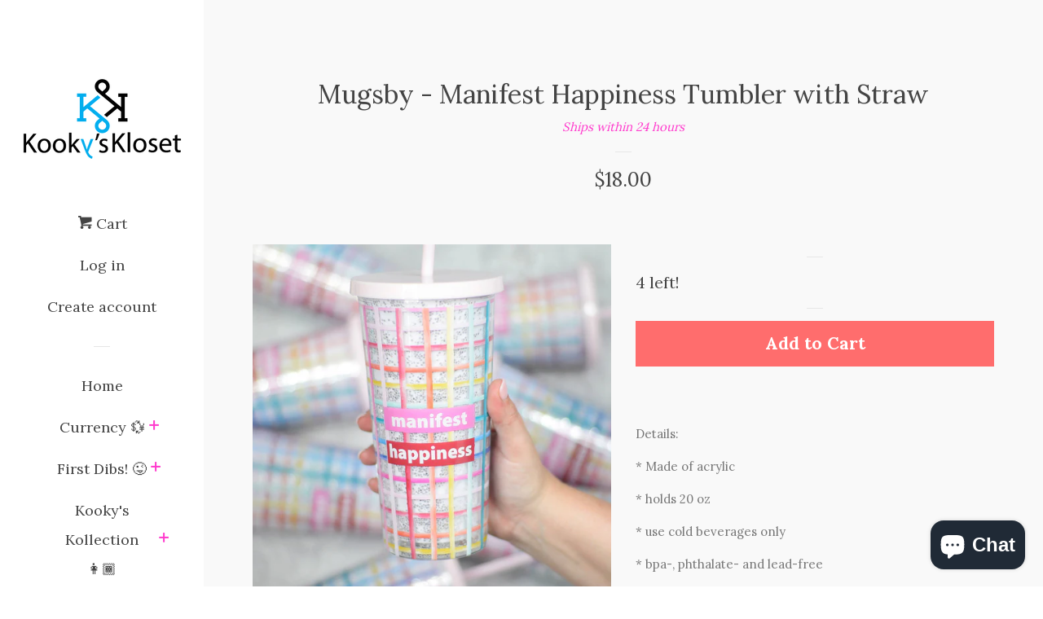

--- FILE ---
content_type: text/html; charset=utf-8
request_url: https://kookyskloset.com/products/mugsby-manifest-happiness-tumbler-with-straw
body_size: 24921
content:
<!doctype html>
<!--[if lt IE 7]><html class="no-js lt-ie9 lt-ie8 lt-ie7" lang="en"> <![endif]-->
<!--[if IE 7]><html class="no-js lt-ie9 lt-ie8" lang="en"> <![endif]-->
<!--[if IE 8]><html class="no-js lt-ie9" lang="en"> <![endif]-->
<!--[if IE 9 ]><html class="ie9 no-js"> <![endif]-->
<!--[if (gt IE 9)|!(IE)]><!--> <html class="no-js"> <!--<![endif]-->
<head>

  <!-- Basic page needs ================================================== -->
  <meta charset="utf-8">
  <meta http-equiv="X-UA-Compatible" content="IE=edge,chrome=1">

  

  <!-- Title and description ================================================== -->
  <title>
  Mugsby - Manifest Happiness Tumbler with Straw &ndash; Kooky&#39;s Kloset
  </title>

  
  <meta name="description" content="Details: * Made of acrylic * holds 20 oz * use cold beverages only * bpa-, phthalate- and lead-free * imported">
  

  <!-- Social meta ================================================== -->
  
<meta property="og:site_name" content="Kooky&#39;s Kloset">

  <!-- Product  -->
  <meta property="og:type" content="product">
  <meta property="og:title" content="Mugsby - Manifest Happiness Tumbler with Straw">
  <meta property="og:description" content="Details:
* Made of acrylic
* holds 20 oz
* use cold beverages only
* bpa-, phthalate- and lead-free
* imported">
  
    <meta property="og:image" content="http://kookyskloset.com/cdn/shop/products/f164fb62e03ada743cfe74e2348ccf4b3359edb4d7121963804caf46211234f2_grande.jpg?v=1660017148">
    <meta property="og:image:secure_url" content="https://kookyskloset.com/cdn/shop/products/f164fb62e03ada743cfe74e2348ccf4b3359edb4d7121963804caf46211234f2_grande.jpg?v=1660017148">
  
  <meta property="og:price:amount" content="18.00">
  <meta property="og:price:currency" content="USD">



  <meta property="og:url" content="https://kookyskloset.com/products/mugsby-manifest-happiness-tumbler-with-straw">






  <meta name="twitter:card" content="summary">



  <meta name="twitter:title" content="Mugsby - Manifest Happiness Tumbler with Straw">
  <meta name="twitter:description" content="Details:
* Made of acrylic
* holds 20 oz
* use cold beverages only
* bpa-, phthalate- and lead-free
* imported">



  <!-- Helpers ================================================== -->
  <link rel="canonical" href="https://kookyskloset.com/products/mugsby-manifest-happiness-tumbler-with-straw">
  <meta name="viewport" content="width=device-width, initial-scale=1, shrink-to-fit=no">

  
    <!-- Ajaxify Cart Plugin ================================================== -->
    <link href="//kookyskloset.com/cdn/shop/t/2/assets/ajaxify.scss.css?v=178944830978191539271511967849" rel="stylesheet" type="text/css" media="all" />
  

  <!-- CSS ================================================== -->
  <link href="//kookyskloset.com/cdn/shop/t/2/assets/timber.scss.css?v=15770743535542297061700614174" rel="stylesheet" type="text/css" media="all" />
  
  
  
  <link href="//fonts.googleapis.com/css?family=Lora:400,700" rel="stylesheet" type="text/css" media="all" />


  




  <script>
    window.theme = window.theme || {};

    var theme = {
      cartType: 'drawer',
      moneyFormat: "${{amount}}",
      currentTemplate: 'product',
      variables: {
        mediaQuerySmall: 'screen and (max-width: 480px)',
        bpSmall: false
      }
    }

    document.documentElement.className = document.documentElement.className.replace('no-js', 'js');
  </script>

  <!-- Header hook for plugins ================================================== -->
  <script>window.performance && window.performance.mark && window.performance.mark('shopify.content_for_header.start');</script><meta name="google-site-verification" content="6vzpPqVnYHUxggX_2TZtsZY8uG9SWIZc-ReHB1MzruY">
<meta id="shopify-digital-wallet" name="shopify-digital-wallet" content="/21123641/digital_wallets/dialog">
<meta name="shopify-checkout-api-token" content="efced5ff714065d01343939a9fb50561">
<link rel="alternate" type="application/json+oembed" href="https://kookyskloset.com/products/mugsby-manifest-happiness-tumbler-with-straw.oembed">
<script async="async" src="/checkouts/internal/preloads.js?locale=en-US"></script>
<link rel="preconnect" href="https://shop.app" crossorigin="anonymous">
<script async="async" src="https://shop.app/checkouts/internal/preloads.js?locale=en-US&shop_id=21123641" crossorigin="anonymous"></script>
<script id="apple-pay-shop-capabilities" type="application/json">{"shopId":21123641,"countryCode":"US","currencyCode":"USD","merchantCapabilities":["supports3DS"],"merchantId":"gid:\/\/shopify\/Shop\/21123641","merchantName":"Kooky's Kloset","requiredBillingContactFields":["postalAddress","email"],"requiredShippingContactFields":["postalAddress","email"],"shippingType":"shipping","supportedNetworks":["visa","masterCard","amex","discover","elo","jcb"],"total":{"type":"pending","label":"Kooky's Kloset","amount":"1.00"},"shopifyPaymentsEnabled":true,"supportsSubscriptions":true}</script>
<script id="shopify-features" type="application/json">{"accessToken":"efced5ff714065d01343939a9fb50561","betas":["rich-media-storefront-analytics"],"domain":"kookyskloset.com","predictiveSearch":true,"shopId":21123641,"locale":"en"}</script>
<script>var Shopify = Shopify || {};
Shopify.shop = "kookys-kloset.myshopify.com";
Shopify.locale = "en";
Shopify.currency = {"active":"USD","rate":"1.0"};
Shopify.country = "US";
Shopify.theme = {"name":"Pop","id":176504330,"schema_name":"Pop","schema_version":"3.2.0","theme_store_id":719,"role":"main"};
Shopify.theme.handle = "null";
Shopify.theme.style = {"id":null,"handle":null};
Shopify.cdnHost = "kookyskloset.com/cdn";
Shopify.routes = Shopify.routes || {};
Shopify.routes.root = "/";</script>
<script type="module">!function(o){(o.Shopify=o.Shopify||{}).modules=!0}(window);</script>
<script>!function(o){function n(){var o=[];function n(){o.push(Array.prototype.slice.apply(arguments))}return n.q=o,n}var t=o.Shopify=o.Shopify||{};t.loadFeatures=n(),t.autoloadFeatures=n()}(window);</script>
<script>
  window.ShopifyPay = window.ShopifyPay || {};
  window.ShopifyPay.apiHost = "shop.app\/pay";
  window.ShopifyPay.redirectState = null;
</script>
<script id="shop-js-analytics" type="application/json">{"pageType":"product"}</script>
<script defer="defer" async type="module" src="//kookyskloset.com/cdn/shopifycloud/shop-js/modules/v2/client.init-shop-cart-sync_C5BV16lS.en.esm.js"></script>
<script defer="defer" async type="module" src="//kookyskloset.com/cdn/shopifycloud/shop-js/modules/v2/chunk.common_CygWptCX.esm.js"></script>
<script type="module">
  await import("//kookyskloset.com/cdn/shopifycloud/shop-js/modules/v2/client.init-shop-cart-sync_C5BV16lS.en.esm.js");
await import("//kookyskloset.com/cdn/shopifycloud/shop-js/modules/v2/chunk.common_CygWptCX.esm.js");

  window.Shopify.SignInWithShop?.initShopCartSync?.({"fedCMEnabled":true,"windoidEnabled":true});

</script>
<script>
  window.Shopify = window.Shopify || {};
  if (!window.Shopify.featureAssets) window.Shopify.featureAssets = {};
  window.Shopify.featureAssets['shop-js'] = {"shop-cart-sync":["modules/v2/client.shop-cart-sync_ZFArdW7E.en.esm.js","modules/v2/chunk.common_CygWptCX.esm.js"],"init-fed-cm":["modules/v2/client.init-fed-cm_CmiC4vf6.en.esm.js","modules/v2/chunk.common_CygWptCX.esm.js"],"shop-button":["modules/v2/client.shop-button_tlx5R9nI.en.esm.js","modules/v2/chunk.common_CygWptCX.esm.js"],"shop-cash-offers":["modules/v2/client.shop-cash-offers_DOA2yAJr.en.esm.js","modules/v2/chunk.common_CygWptCX.esm.js","modules/v2/chunk.modal_D71HUcav.esm.js"],"init-windoid":["modules/v2/client.init-windoid_sURxWdc1.en.esm.js","modules/v2/chunk.common_CygWptCX.esm.js"],"shop-toast-manager":["modules/v2/client.shop-toast-manager_ClPi3nE9.en.esm.js","modules/v2/chunk.common_CygWptCX.esm.js"],"init-shop-email-lookup-coordinator":["modules/v2/client.init-shop-email-lookup-coordinator_B8hsDcYM.en.esm.js","modules/v2/chunk.common_CygWptCX.esm.js"],"init-shop-cart-sync":["modules/v2/client.init-shop-cart-sync_C5BV16lS.en.esm.js","modules/v2/chunk.common_CygWptCX.esm.js"],"avatar":["modules/v2/client.avatar_BTnouDA3.en.esm.js"],"pay-button":["modules/v2/client.pay-button_FdsNuTd3.en.esm.js","modules/v2/chunk.common_CygWptCX.esm.js"],"init-customer-accounts":["modules/v2/client.init-customer-accounts_DxDtT_ad.en.esm.js","modules/v2/client.shop-login-button_C5VAVYt1.en.esm.js","modules/v2/chunk.common_CygWptCX.esm.js","modules/v2/chunk.modal_D71HUcav.esm.js"],"init-shop-for-new-customer-accounts":["modules/v2/client.init-shop-for-new-customer-accounts_ChsxoAhi.en.esm.js","modules/v2/client.shop-login-button_C5VAVYt1.en.esm.js","modules/v2/chunk.common_CygWptCX.esm.js","modules/v2/chunk.modal_D71HUcav.esm.js"],"shop-login-button":["modules/v2/client.shop-login-button_C5VAVYt1.en.esm.js","modules/v2/chunk.common_CygWptCX.esm.js","modules/v2/chunk.modal_D71HUcav.esm.js"],"init-customer-accounts-sign-up":["modules/v2/client.init-customer-accounts-sign-up_CPSyQ0Tj.en.esm.js","modules/v2/client.shop-login-button_C5VAVYt1.en.esm.js","modules/v2/chunk.common_CygWptCX.esm.js","modules/v2/chunk.modal_D71HUcav.esm.js"],"shop-follow-button":["modules/v2/client.shop-follow-button_Cva4Ekp9.en.esm.js","modules/v2/chunk.common_CygWptCX.esm.js","modules/v2/chunk.modal_D71HUcav.esm.js"],"checkout-modal":["modules/v2/client.checkout-modal_BPM8l0SH.en.esm.js","modules/v2/chunk.common_CygWptCX.esm.js","modules/v2/chunk.modal_D71HUcav.esm.js"],"lead-capture":["modules/v2/client.lead-capture_Bi8yE_yS.en.esm.js","modules/v2/chunk.common_CygWptCX.esm.js","modules/v2/chunk.modal_D71HUcav.esm.js"],"shop-login":["modules/v2/client.shop-login_D6lNrXab.en.esm.js","modules/v2/chunk.common_CygWptCX.esm.js","modules/v2/chunk.modal_D71HUcav.esm.js"],"payment-terms":["modules/v2/client.payment-terms_CZxnsJam.en.esm.js","modules/v2/chunk.common_CygWptCX.esm.js","modules/v2/chunk.modal_D71HUcav.esm.js"]};
</script>
<script>(function() {
  var isLoaded = false;
  function asyncLoad() {
    if (isLoaded) return;
    isLoaded = true;
    var urls = ["https:\/\/instafeed.nfcube.com\/cdn\/0ad3b8d4f5a5abfb0b987ed83ea25ff1.js?shop=kookys-kloset.myshopify.com","https:\/\/a.mailmunch.co\/widgets\/site-902018-196a85f4ff234bd6109277fff0f3cdd5d9aba517.js?shop=kookys-kloset.myshopify.com"];
    for (var i = 0; i < urls.length; i++) {
      var s = document.createElement('script');
      s.type = 'text/javascript';
      s.async = true;
      s.src = urls[i];
      var x = document.getElementsByTagName('script')[0];
      x.parentNode.insertBefore(s, x);
    }
  };
  if(window.attachEvent) {
    window.attachEvent('onload', asyncLoad);
  } else {
    window.addEventListener('load', asyncLoad, false);
  }
})();</script>
<script id="__st">var __st={"a":21123641,"offset":-21600,"reqid":"d75746b6-53e1-4592-9bd0-aa8361384c97-1768689696","pageurl":"kookyskloset.com\/products\/mugsby-manifest-happiness-tumbler-with-straw","u":"2657f1b49e0f","p":"product","rtyp":"product","rid":7912044527781};</script>
<script>window.ShopifyPaypalV4VisibilityTracking = true;</script>
<script id="captcha-bootstrap">!function(){'use strict';const t='contact',e='account',n='new_comment',o=[[t,t],['blogs',n],['comments',n],[t,'customer']],c=[[e,'customer_login'],[e,'guest_login'],[e,'recover_customer_password'],[e,'create_customer']],r=t=>t.map((([t,e])=>`form[action*='/${t}']:not([data-nocaptcha='true']) input[name='form_type'][value='${e}']`)).join(','),a=t=>()=>t?[...document.querySelectorAll(t)].map((t=>t.form)):[];function s(){const t=[...o],e=r(t);return a(e)}const i='password',u='form_key',d=['recaptcha-v3-token','g-recaptcha-response','h-captcha-response',i],f=()=>{try{return window.sessionStorage}catch{return}},m='__shopify_v',_=t=>t.elements[u];function p(t,e,n=!1){try{const o=window.sessionStorage,c=JSON.parse(o.getItem(e)),{data:r}=function(t){const{data:e,action:n}=t;return t[m]||n?{data:e,action:n}:{data:t,action:n}}(c);for(const[e,n]of Object.entries(r))t.elements[e]&&(t.elements[e].value=n);n&&o.removeItem(e)}catch(o){console.error('form repopulation failed',{error:o})}}const l='form_type',E='cptcha';function T(t){t.dataset[E]=!0}const w=window,h=w.document,L='Shopify',v='ce_forms',y='captcha';let A=!1;((t,e)=>{const n=(g='f06e6c50-85a8-45c8-87d0-21a2b65856fe',I='https://cdn.shopify.com/shopifycloud/storefront-forms-hcaptcha/ce_storefront_forms_captcha_hcaptcha.v1.5.2.iife.js',D={infoText:'Protected by hCaptcha',privacyText:'Privacy',termsText:'Terms'},(t,e,n)=>{const o=w[L][v],c=o.bindForm;if(c)return c(t,g,e,D).then(n);var r;o.q.push([[t,g,e,D],n]),r=I,A||(h.body.append(Object.assign(h.createElement('script'),{id:'captcha-provider',async:!0,src:r})),A=!0)});var g,I,D;w[L]=w[L]||{},w[L][v]=w[L][v]||{},w[L][v].q=[],w[L][y]=w[L][y]||{},w[L][y].protect=function(t,e){n(t,void 0,e),T(t)},Object.freeze(w[L][y]),function(t,e,n,w,h,L){const[v,y,A,g]=function(t,e,n){const i=e?o:[],u=t?c:[],d=[...i,...u],f=r(d),m=r(i),_=r(d.filter((([t,e])=>n.includes(e))));return[a(f),a(m),a(_),s()]}(w,h,L),I=t=>{const e=t.target;return e instanceof HTMLFormElement?e:e&&e.form},D=t=>v().includes(t);t.addEventListener('submit',(t=>{const e=I(t);if(!e)return;const n=D(e)&&!e.dataset.hcaptchaBound&&!e.dataset.recaptchaBound,o=_(e),c=g().includes(e)&&(!o||!o.value);(n||c)&&t.preventDefault(),c&&!n&&(function(t){try{if(!f())return;!function(t){const e=f();if(!e)return;const n=_(t);if(!n)return;const o=n.value;o&&e.removeItem(o)}(t);const e=Array.from(Array(32),(()=>Math.random().toString(36)[2])).join('');!function(t,e){_(t)||t.append(Object.assign(document.createElement('input'),{type:'hidden',name:u})),t.elements[u].value=e}(t,e),function(t,e){const n=f();if(!n)return;const o=[...t.querySelectorAll(`input[type='${i}']`)].map((({name:t})=>t)),c=[...d,...o],r={};for(const[a,s]of new FormData(t).entries())c.includes(a)||(r[a]=s);n.setItem(e,JSON.stringify({[m]:1,action:t.action,data:r}))}(t,e)}catch(e){console.error('failed to persist form',e)}}(e),e.submit())}));const S=(t,e)=>{t&&!t.dataset[E]&&(n(t,e.some((e=>e===t))),T(t))};for(const o of['focusin','change'])t.addEventListener(o,(t=>{const e=I(t);D(e)&&S(e,y())}));const B=e.get('form_key'),M=e.get(l),P=B&&M;t.addEventListener('DOMContentLoaded',(()=>{const t=y();if(P)for(const e of t)e.elements[l].value===M&&p(e,B);[...new Set([...A(),...v().filter((t=>'true'===t.dataset.shopifyCaptcha))])].forEach((e=>S(e,t)))}))}(h,new URLSearchParams(w.location.search),n,t,e,['guest_login'])})(!0,!0)}();</script>
<script integrity="sha256-4kQ18oKyAcykRKYeNunJcIwy7WH5gtpwJnB7kiuLZ1E=" data-source-attribution="shopify.loadfeatures" defer="defer" src="//kookyskloset.com/cdn/shopifycloud/storefront/assets/storefront/load_feature-a0a9edcb.js" crossorigin="anonymous"></script>
<script crossorigin="anonymous" defer="defer" src="//kookyskloset.com/cdn/shopifycloud/storefront/assets/shopify_pay/storefront-65b4c6d7.js?v=20250812"></script>
<script data-source-attribution="shopify.dynamic_checkout.dynamic.init">var Shopify=Shopify||{};Shopify.PaymentButton=Shopify.PaymentButton||{isStorefrontPortableWallets:!0,init:function(){window.Shopify.PaymentButton.init=function(){};var t=document.createElement("script");t.src="https://kookyskloset.com/cdn/shopifycloud/portable-wallets/latest/portable-wallets.en.js",t.type="module",document.head.appendChild(t)}};
</script>
<script data-source-attribution="shopify.dynamic_checkout.buyer_consent">
  function portableWalletsHideBuyerConsent(e){var t=document.getElementById("shopify-buyer-consent"),n=document.getElementById("shopify-subscription-policy-button");t&&n&&(t.classList.add("hidden"),t.setAttribute("aria-hidden","true"),n.removeEventListener("click",e))}function portableWalletsShowBuyerConsent(e){var t=document.getElementById("shopify-buyer-consent"),n=document.getElementById("shopify-subscription-policy-button");t&&n&&(t.classList.remove("hidden"),t.removeAttribute("aria-hidden"),n.addEventListener("click",e))}window.Shopify?.PaymentButton&&(window.Shopify.PaymentButton.hideBuyerConsent=portableWalletsHideBuyerConsent,window.Shopify.PaymentButton.showBuyerConsent=portableWalletsShowBuyerConsent);
</script>
<script data-source-attribution="shopify.dynamic_checkout.cart.bootstrap">document.addEventListener("DOMContentLoaded",(function(){function t(){return document.querySelector("shopify-accelerated-checkout-cart, shopify-accelerated-checkout")}if(t())Shopify.PaymentButton.init();else{new MutationObserver((function(e,n){t()&&(Shopify.PaymentButton.init(),n.disconnect())})).observe(document.body,{childList:!0,subtree:!0})}}));
</script>
<link id="shopify-accelerated-checkout-styles" rel="stylesheet" media="screen" href="https://kookyskloset.com/cdn/shopifycloud/portable-wallets/latest/accelerated-checkout-backwards-compat.css" crossorigin="anonymous">
<style id="shopify-accelerated-checkout-cart">
        #shopify-buyer-consent {
  margin-top: 1em;
  display: inline-block;
  width: 100%;
}

#shopify-buyer-consent.hidden {
  display: none;
}

#shopify-subscription-policy-button {
  background: none;
  border: none;
  padding: 0;
  text-decoration: underline;
  font-size: inherit;
  cursor: pointer;
}

#shopify-subscription-policy-button::before {
  box-shadow: none;
}

      </style>

<script>window.performance && window.performance.mark && window.performance.mark('shopify.content_for_header.end');</script>

  

<!--[if lt IE 9]>
<script src="//cdnjs.cloudflare.com/ajax/libs/html5shiv/3.7.2/html5shiv.min.js" type="text/javascript"></script>
<script src="//kookyskloset.com/cdn/shop/t/2/assets/respond.min.js?v=52248677837542619231497937465" type="text/javascript"></script>
<link href="//kookyskloset.com/cdn/shop/t/2/assets/respond-proxy.html" id="respond-proxy" rel="respond-proxy" />
<link href="//kookyskloset.com/search?q=2b1923284eee1ea7368c866f3db8a926" id="respond-redirect" rel="respond-redirect" />
<script src="//kookyskloset.com/search?q=2b1923284eee1ea7368c866f3db8a926" type="text/javascript"></script>
<![endif]-->


  <!--[if (gt IE 9)|!(IE)]><!--><script src="//kookyskloset.com/cdn/shop/t/2/assets/theme.js?v=154520656027207996511512532428" defer="defer"></script><!--<![endif]-->
  <!--[if lte IE 9]><script src="//kookyskloset.com/cdn/shop/t/2/assets/theme.js?v=154520656027207996511512532428"></script><![endif]-->

  
  

  
  <script src="//ajax.googleapis.com/ajax/libs/jquery/2.2.3/jquery.min.js" type="text/javascript"></script>
  <script src="//kookyskloset.com/cdn/shop/t/2/assets/modernizr.min.js?v=520786850485634651497937465" type="text/javascript"></script>

  <!--[if (gt IE 9)|!(IE)]><!--><script src="//kookyskloset.com/cdn/shop/t/2/assets/lazysizes.min.js?v=172743651710887164711497937465" async="async"></script><!--<![endif]-->
  <!--[if lte IE 9]><script src="//kookyskloset.com/cdn/shop/t/2/assets/lazysizes.min.js?v=172743651710887164711497937465"></script><![endif]-->

<script src="https://cdn.shopify.com/extensions/7bc9bb47-adfa-4267-963e-cadee5096caf/inbox-1252/assets/inbox-chat-loader.js" type="text/javascript" defer="defer"></script>
<link href="https://monorail-edge.shopifysvc.com" rel="dns-prefetch">
<script>(function(){if ("sendBeacon" in navigator && "performance" in window) {try {var session_token_from_headers = performance.getEntriesByType('navigation')[0].serverTiming.find(x => x.name == '_s').description;} catch {var session_token_from_headers = undefined;}var session_cookie_matches = document.cookie.match(/_shopify_s=([^;]*)/);var session_token_from_cookie = session_cookie_matches && session_cookie_matches.length === 2 ? session_cookie_matches[1] : "";var session_token = session_token_from_headers || session_token_from_cookie || "";function handle_abandonment_event(e) {var entries = performance.getEntries().filter(function(entry) {return /monorail-edge.shopifysvc.com/.test(entry.name);});if (!window.abandonment_tracked && entries.length === 0) {window.abandonment_tracked = true;var currentMs = Date.now();var navigation_start = performance.timing.navigationStart;var payload = {shop_id: 21123641,url: window.location.href,navigation_start,duration: currentMs - navigation_start,session_token,page_type: "product"};window.navigator.sendBeacon("https://monorail-edge.shopifysvc.com/v1/produce", JSON.stringify({schema_id: "online_store_buyer_site_abandonment/1.1",payload: payload,metadata: {event_created_at_ms: currentMs,event_sent_at_ms: currentMs}}));}}window.addEventListener('pagehide', handle_abandonment_event);}}());</script>
<script id="web-pixels-manager-setup">(function e(e,d,r,n,o){if(void 0===o&&(o={}),!Boolean(null===(a=null===(i=window.Shopify)||void 0===i?void 0:i.analytics)||void 0===a?void 0:a.replayQueue)){var i,a;window.Shopify=window.Shopify||{};var t=window.Shopify;t.analytics=t.analytics||{};var s=t.analytics;s.replayQueue=[],s.publish=function(e,d,r){return s.replayQueue.push([e,d,r]),!0};try{self.performance.mark("wpm:start")}catch(e){}var l=function(){var e={modern:/Edge?\/(1{2}[4-9]|1[2-9]\d|[2-9]\d{2}|\d{4,})\.\d+(\.\d+|)|Firefox\/(1{2}[4-9]|1[2-9]\d|[2-9]\d{2}|\d{4,})\.\d+(\.\d+|)|Chrom(ium|e)\/(9{2}|\d{3,})\.\d+(\.\d+|)|(Maci|X1{2}).+ Version\/(15\.\d+|(1[6-9]|[2-9]\d|\d{3,})\.\d+)([,.]\d+|)( \(\w+\)|)( Mobile\/\w+|) Safari\/|Chrome.+OPR\/(9{2}|\d{3,})\.\d+\.\d+|(CPU[ +]OS|iPhone[ +]OS|CPU[ +]iPhone|CPU IPhone OS|CPU iPad OS)[ +]+(15[._]\d+|(1[6-9]|[2-9]\d|\d{3,})[._]\d+)([._]\d+|)|Android:?[ /-](13[3-9]|1[4-9]\d|[2-9]\d{2}|\d{4,})(\.\d+|)(\.\d+|)|Android.+Firefox\/(13[5-9]|1[4-9]\d|[2-9]\d{2}|\d{4,})\.\d+(\.\d+|)|Android.+Chrom(ium|e)\/(13[3-9]|1[4-9]\d|[2-9]\d{2}|\d{4,})\.\d+(\.\d+|)|SamsungBrowser\/([2-9]\d|\d{3,})\.\d+/,legacy:/Edge?\/(1[6-9]|[2-9]\d|\d{3,})\.\d+(\.\d+|)|Firefox\/(5[4-9]|[6-9]\d|\d{3,})\.\d+(\.\d+|)|Chrom(ium|e)\/(5[1-9]|[6-9]\d|\d{3,})\.\d+(\.\d+|)([\d.]+$|.*Safari\/(?![\d.]+ Edge\/[\d.]+$))|(Maci|X1{2}).+ Version\/(10\.\d+|(1[1-9]|[2-9]\d|\d{3,})\.\d+)([,.]\d+|)( \(\w+\)|)( Mobile\/\w+|) Safari\/|Chrome.+OPR\/(3[89]|[4-9]\d|\d{3,})\.\d+\.\d+|(CPU[ +]OS|iPhone[ +]OS|CPU[ +]iPhone|CPU IPhone OS|CPU iPad OS)[ +]+(10[._]\d+|(1[1-9]|[2-9]\d|\d{3,})[._]\d+)([._]\d+|)|Android:?[ /-](13[3-9]|1[4-9]\d|[2-9]\d{2}|\d{4,})(\.\d+|)(\.\d+|)|Mobile Safari.+OPR\/([89]\d|\d{3,})\.\d+\.\d+|Android.+Firefox\/(13[5-9]|1[4-9]\d|[2-9]\d{2}|\d{4,})\.\d+(\.\d+|)|Android.+Chrom(ium|e)\/(13[3-9]|1[4-9]\d|[2-9]\d{2}|\d{4,})\.\d+(\.\d+|)|Android.+(UC? ?Browser|UCWEB|U3)[ /]?(15\.([5-9]|\d{2,})|(1[6-9]|[2-9]\d|\d{3,})\.\d+)\.\d+|SamsungBrowser\/(5\.\d+|([6-9]|\d{2,})\.\d+)|Android.+MQ{2}Browser\/(14(\.(9|\d{2,})|)|(1[5-9]|[2-9]\d|\d{3,})(\.\d+|))(\.\d+|)|K[Aa][Ii]OS\/(3\.\d+|([4-9]|\d{2,})\.\d+)(\.\d+|)/},d=e.modern,r=e.legacy,n=navigator.userAgent;return n.match(d)?"modern":n.match(r)?"legacy":"unknown"}(),u="modern"===l?"modern":"legacy",c=(null!=n?n:{modern:"",legacy:""})[u],f=function(e){return[e.baseUrl,"/wpm","/b",e.hashVersion,"modern"===e.buildTarget?"m":"l",".js"].join("")}({baseUrl:d,hashVersion:r,buildTarget:u}),m=function(e){var d=e.version,r=e.bundleTarget,n=e.surface,o=e.pageUrl,i=e.monorailEndpoint;return{emit:function(e){var a=e.status,t=e.errorMsg,s=(new Date).getTime(),l=JSON.stringify({metadata:{event_sent_at_ms:s},events:[{schema_id:"web_pixels_manager_load/3.1",payload:{version:d,bundle_target:r,page_url:o,status:a,surface:n,error_msg:t},metadata:{event_created_at_ms:s}}]});if(!i)return console&&console.warn&&console.warn("[Web Pixels Manager] No Monorail endpoint provided, skipping logging."),!1;try{return self.navigator.sendBeacon.bind(self.navigator)(i,l)}catch(e){}var u=new XMLHttpRequest;try{return u.open("POST",i,!0),u.setRequestHeader("Content-Type","text/plain"),u.send(l),!0}catch(e){return console&&console.warn&&console.warn("[Web Pixels Manager] Got an unhandled error while logging to Monorail."),!1}}}}({version:r,bundleTarget:l,surface:e.surface,pageUrl:self.location.href,monorailEndpoint:e.monorailEndpoint});try{o.browserTarget=l,function(e){var d=e.src,r=e.async,n=void 0===r||r,o=e.onload,i=e.onerror,a=e.sri,t=e.scriptDataAttributes,s=void 0===t?{}:t,l=document.createElement("script"),u=document.querySelector("head"),c=document.querySelector("body");if(l.async=n,l.src=d,a&&(l.integrity=a,l.crossOrigin="anonymous"),s)for(var f in s)if(Object.prototype.hasOwnProperty.call(s,f))try{l.dataset[f]=s[f]}catch(e){}if(o&&l.addEventListener("load",o),i&&l.addEventListener("error",i),u)u.appendChild(l);else{if(!c)throw new Error("Did not find a head or body element to append the script");c.appendChild(l)}}({src:f,async:!0,onload:function(){if(!function(){var e,d;return Boolean(null===(d=null===(e=window.Shopify)||void 0===e?void 0:e.analytics)||void 0===d?void 0:d.initialized)}()){var d=window.webPixelsManager.init(e)||void 0;if(d){var r=window.Shopify.analytics;r.replayQueue.forEach((function(e){var r=e[0],n=e[1],o=e[2];d.publishCustomEvent(r,n,o)})),r.replayQueue=[],r.publish=d.publishCustomEvent,r.visitor=d.visitor,r.initialized=!0}}},onerror:function(){return m.emit({status:"failed",errorMsg:"".concat(f," has failed to load")})},sri:function(e){var d=/^sha384-[A-Za-z0-9+/=]+$/;return"string"==typeof e&&d.test(e)}(c)?c:"",scriptDataAttributes:o}),m.emit({status:"loading"})}catch(e){m.emit({status:"failed",errorMsg:(null==e?void 0:e.message)||"Unknown error"})}}})({shopId: 21123641,storefrontBaseUrl: "https://kookyskloset.com",extensionsBaseUrl: "https://extensions.shopifycdn.com/cdn/shopifycloud/web-pixels-manager",monorailEndpoint: "https://monorail-edge.shopifysvc.com/unstable/produce_batch",surface: "storefront-renderer",enabledBetaFlags: ["2dca8a86"],webPixelsConfigList: [{"id":"580845733","configuration":"{\"config\":\"{\\\"pixel_id\\\":\\\"AW-693367516\\\",\\\"target_country\\\":\\\"US\\\",\\\"gtag_events\\\":[{\\\"type\\\":\\\"search\\\",\\\"action_label\\\":\\\"AW-693367516\\\/_EzrCLy5yrYBENzlz8oC\\\"},{\\\"type\\\":\\\"begin_checkout\\\",\\\"action_label\\\":\\\"AW-693367516\\\/Mi5UCLm5yrYBENzlz8oC\\\"},{\\\"type\\\":\\\"view_item\\\",\\\"action_label\\\":[\\\"AW-693367516\\\/6sNSCLO5yrYBENzlz8oC\\\",\\\"MC-4LPD9L5N75\\\"]},{\\\"type\\\":\\\"purchase\\\",\\\"action_label\\\":[\\\"AW-693367516\\\/-0IgCJGyyrYBENzlz8oC\\\",\\\"MC-4LPD9L5N75\\\"]},{\\\"type\\\":\\\"page_view\\\",\\\"action_label\\\":[\\\"AW-693367516\\\/lQMmCI6yyrYBENzlz8oC\\\",\\\"MC-4LPD9L5N75\\\"]},{\\\"type\\\":\\\"add_payment_info\\\",\\\"action_label\\\":\\\"AW-693367516\\\/3DBFCL-5yrYBENzlz8oC\\\"},{\\\"type\\\":\\\"add_to_cart\\\",\\\"action_label\\\":\\\"AW-693367516\\\/8bziCLa5yrYBENzlz8oC\\\"}],\\\"enable_monitoring_mode\\\":false}\"}","eventPayloadVersion":"v1","runtimeContext":"OPEN","scriptVersion":"b2a88bafab3e21179ed38636efcd8a93","type":"APP","apiClientId":1780363,"privacyPurposes":[],"dataSharingAdjustments":{"protectedCustomerApprovalScopes":["read_customer_address","read_customer_email","read_customer_name","read_customer_personal_data","read_customer_phone"]}},{"id":"235143333","configuration":"{\"pixel_id\":\"337475894138099\",\"pixel_type\":\"facebook_pixel\",\"metaapp_system_user_token\":\"-\"}","eventPayloadVersion":"v1","runtimeContext":"OPEN","scriptVersion":"ca16bc87fe92b6042fbaa3acc2fbdaa6","type":"APP","apiClientId":2329312,"privacyPurposes":["ANALYTICS","MARKETING","SALE_OF_DATA"],"dataSharingAdjustments":{"protectedCustomerApprovalScopes":["read_customer_address","read_customer_email","read_customer_name","read_customer_personal_data","read_customer_phone"]}},{"id":"shopify-app-pixel","configuration":"{}","eventPayloadVersion":"v1","runtimeContext":"STRICT","scriptVersion":"0450","apiClientId":"shopify-pixel","type":"APP","privacyPurposes":["ANALYTICS","MARKETING"]},{"id":"shopify-custom-pixel","eventPayloadVersion":"v1","runtimeContext":"LAX","scriptVersion":"0450","apiClientId":"shopify-pixel","type":"CUSTOM","privacyPurposes":["ANALYTICS","MARKETING"]}],isMerchantRequest: false,initData: {"shop":{"name":"Kooky's Kloset","paymentSettings":{"currencyCode":"USD"},"myshopifyDomain":"kookys-kloset.myshopify.com","countryCode":"US","storefrontUrl":"https:\/\/kookyskloset.com"},"customer":null,"cart":null,"checkout":null,"productVariants":[{"price":{"amount":18.0,"currencyCode":"USD"},"product":{"title":"Mugsby - Manifest Happiness Tumbler with Straw","vendor":"Ships within 24 hours","id":"7912044527781","untranslatedTitle":"Mugsby - Manifest Happiness Tumbler with Straw","url":"\/products\/mugsby-manifest-happiness-tumbler-with-straw","type":"Drinkware"},"id":"41822369022117","image":{"src":"\/\/kookyskloset.com\/cdn\/shop\/products\/f164fb62e03ada743cfe74e2348ccf4b3359edb4d7121963804caf46211234f2.jpg?v=1660017148"},"sku":"gtws-manifesthappiness","title":"Default Title","untranslatedTitle":"Default Title"}],"purchasingCompany":null},},"https://kookyskloset.com/cdn","fcfee988w5aeb613cpc8e4bc33m6693e112",{"modern":"","legacy":""},{"shopId":"21123641","storefrontBaseUrl":"https:\/\/kookyskloset.com","extensionBaseUrl":"https:\/\/extensions.shopifycdn.com\/cdn\/shopifycloud\/web-pixels-manager","surface":"storefront-renderer","enabledBetaFlags":"[\"2dca8a86\"]","isMerchantRequest":"false","hashVersion":"fcfee988w5aeb613cpc8e4bc33m6693e112","publish":"custom","events":"[[\"page_viewed\",{}],[\"product_viewed\",{\"productVariant\":{\"price\":{\"amount\":18.0,\"currencyCode\":\"USD\"},\"product\":{\"title\":\"Mugsby - Manifest Happiness Tumbler with Straw\",\"vendor\":\"Ships within 24 hours\",\"id\":\"7912044527781\",\"untranslatedTitle\":\"Mugsby - Manifest Happiness Tumbler with Straw\",\"url\":\"\/products\/mugsby-manifest-happiness-tumbler-with-straw\",\"type\":\"Drinkware\"},\"id\":\"41822369022117\",\"image\":{\"src\":\"\/\/kookyskloset.com\/cdn\/shop\/products\/f164fb62e03ada743cfe74e2348ccf4b3359edb4d7121963804caf46211234f2.jpg?v=1660017148\"},\"sku\":\"gtws-manifesthappiness\",\"title\":\"Default Title\",\"untranslatedTitle\":\"Default Title\"}}]]"});</script><script>
  window.ShopifyAnalytics = window.ShopifyAnalytics || {};
  window.ShopifyAnalytics.meta = window.ShopifyAnalytics.meta || {};
  window.ShopifyAnalytics.meta.currency = 'USD';
  var meta = {"product":{"id":7912044527781,"gid":"gid:\/\/shopify\/Product\/7912044527781","vendor":"Ships within 24 hours","type":"Drinkware","handle":"mugsby-manifest-happiness-tumbler-with-straw","variants":[{"id":41822369022117,"price":1800,"name":"Mugsby - Manifest Happiness Tumbler with Straw","public_title":null,"sku":"gtws-manifesthappiness"}],"remote":false},"page":{"pageType":"product","resourceType":"product","resourceId":7912044527781,"requestId":"d75746b6-53e1-4592-9bd0-aa8361384c97-1768689696"}};
  for (var attr in meta) {
    window.ShopifyAnalytics.meta[attr] = meta[attr];
  }
</script>
<script class="analytics">
  (function () {
    var customDocumentWrite = function(content) {
      var jquery = null;

      if (window.jQuery) {
        jquery = window.jQuery;
      } else if (window.Checkout && window.Checkout.$) {
        jquery = window.Checkout.$;
      }

      if (jquery) {
        jquery('body').append(content);
      }
    };

    var hasLoggedConversion = function(token) {
      if (token) {
        return document.cookie.indexOf('loggedConversion=' + token) !== -1;
      }
      return false;
    }

    var setCookieIfConversion = function(token) {
      if (token) {
        var twoMonthsFromNow = new Date(Date.now());
        twoMonthsFromNow.setMonth(twoMonthsFromNow.getMonth() + 2);

        document.cookie = 'loggedConversion=' + token + '; expires=' + twoMonthsFromNow;
      }
    }

    var trekkie = window.ShopifyAnalytics.lib = window.trekkie = window.trekkie || [];
    if (trekkie.integrations) {
      return;
    }
    trekkie.methods = [
      'identify',
      'page',
      'ready',
      'track',
      'trackForm',
      'trackLink'
    ];
    trekkie.factory = function(method) {
      return function() {
        var args = Array.prototype.slice.call(arguments);
        args.unshift(method);
        trekkie.push(args);
        return trekkie;
      };
    };
    for (var i = 0; i < trekkie.methods.length; i++) {
      var key = trekkie.methods[i];
      trekkie[key] = trekkie.factory(key);
    }
    trekkie.load = function(config) {
      trekkie.config = config || {};
      trekkie.config.initialDocumentCookie = document.cookie;
      var first = document.getElementsByTagName('script')[0];
      var script = document.createElement('script');
      script.type = 'text/javascript';
      script.onerror = function(e) {
        var scriptFallback = document.createElement('script');
        scriptFallback.type = 'text/javascript';
        scriptFallback.onerror = function(error) {
                var Monorail = {
      produce: function produce(monorailDomain, schemaId, payload) {
        var currentMs = new Date().getTime();
        var event = {
          schema_id: schemaId,
          payload: payload,
          metadata: {
            event_created_at_ms: currentMs,
            event_sent_at_ms: currentMs
          }
        };
        return Monorail.sendRequest("https://" + monorailDomain + "/v1/produce", JSON.stringify(event));
      },
      sendRequest: function sendRequest(endpointUrl, payload) {
        // Try the sendBeacon API
        if (window && window.navigator && typeof window.navigator.sendBeacon === 'function' && typeof window.Blob === 'function' && !Monorail.isIos12()) {
          var blobData = new window.Blob([payload], {
            type: 'text/plain'
          });

          if (window.navigator.sendBeacon(endpointUrl, blobData)) {
            return true;
          } // sendBeacon was not successful

        } // XHR beacon

        var xhr = new XMLHttpRequest();

        try {
          xhr.open('POST', endpointUrl);
          xhr.setRequestHeader('Content-Type', 'text/plain');
          xhr.send(payload);
        } catch (e) {
          console.log(e);
        }

        return false;
      },
      isIos12: function isIos12() {
        return window.navigator.userAgent.lastIndexOf('iPhone; CPU iPhone OS 12_') !== -1 || window.navigator.userAgent.lastIndexOf('iPad; CPU OS 12_') !== -1;
      }
    };
    Monorail.produce('monorail-edge.shopifysvc.com',
      'trekkie_storefront_load_errors/1.1',
      {shop_id: 21123641,
      theme_id: 176504330,
      app_name: "storefront",
      context_url: window.location.href,
      source_url: "//kookyskloset.com/cdn/s/trekkie.storefront.cd680fe47e6c39ca5d5df5f0a32d569bc48c0f27.min.js"});

        };
        scriptFallback.async = true;
        scriptFallback.src = '//kookyskloset.com/cdn/s/trekkie.storefront.cd680fe47e6c39ca5d5df5f0a32d569bc48c0f27.min.js';
        first.parentNode.insertBefore(scriptFallback, first);
      };
      script.async = true;
      script.src = '//kookyskloset.com/cdn/s/trekkie.storefront.cd680fe47e6c39ca5d5df5f0a32d569bc48c0f27.min.js';
      first.parentNode.insertBefore(script, first);
    };
    trekkie.load(
      {"Trekkie":{"appName":"storefront","development":false,"defaultAttributes":{"shopId":21123641,"isMerchantRequest":null,"themeId":176504330,"themeCityHash":"1081418984683345718","contentLanguage":"en","currency":"USD","eventMetadataId":"a8e243ce-b82c-45c8-9570-76114e95f6b7"},"isServerSideCookieWritingEnabled":true,"monorailRegion":"shop_domain","enabledBetaFlags":["65f19447"]},"Session Attribution":{},"S2S":{"facebookCapiEnabled":true,"source":"trekkie-storefront-renderer","apiClientId":580111}}
    );

    var loaded = false;
    trekkie.ready(function() {
      if (loaded) return;
      loaded = true;

      window.ShopifyAnalytics.lib = window.trekkie;

      var originalDocumentWrite = document.write;
      document.write = customDocumentWrite;
      try { window.ShopifyAnalytics.merchantGoogleAnalytics.call(this); } catch(error) {};
      document.write = originalDocumentWrite;

      window.ShopifyAnalytics.lib.page(null,{"pageType":"product","resourceType":"product","resourceId":7912044527781,"requestId":"d75746b6-53e1-4592-9bd0-aa8361384c97-1768689696","shopifyEmitted":true});

      var match = window.location.pathname.match(/checkouts\/(.+)\/(thank_you|post_purchase)/)
      var token = match? match[1]: undefined;
      if (!hasLoggedConversion(token)) {
        setCookieIfConversion(token);
        window.ShopifyAnalytics.lib.track("Viewed Product",{"currency":"USD","variantId":41822369022117,"productId":7912044527781,"productGid":"gid:\/\/shopify\/Product\/7912044527781","name":"Mugsby - Manifest Happiness Tumbler with Straw","price":"18.00","sku":"gtws-manifesthappiness","brand":"Ships within 24 hours","variant":null,"category":"Drinkware","nonInteraction":true,"remote":false},undefined,undefined,{"shopifyEmitted":true});
      window.ShopifyAnalytics.lib.track("monorail:\/\/trekkie_storefront_viewed_product\/1.1",{"currency":"USD","variantId":41822369022117,"productId":7912044527781,"productGid":"gid:\/\/shopify\/Product\/7912044527781","name":"Mugsby - Manifest Happiness Tumbler with Straw","price":"18.00","sku":"gtws-manifesthappiness","brand":"Ships within 24 hours","variant":null,"category":"Drinkware","nonInteraction":true,"remote":false,"referer":"https:\/\/kookyskloset.com\/products\/mugsby-manifest-happiness-tumbler-with-straw"});
      }
    });


        var eventsListenerScript = document.createElement('script');
        eventsListenerScript.async = true;
        eventsListenerScript.src = "//kookyskloset.com/cdn/shopifycloud/storefront/assets/shop_events_listener-3da45d37.js";
        document.getElementsByTagName('head')[0].appendChild(eventsListenerScript);

})();</script>
<script
  defer
  src="https://kookyskloset.com/cdn/shopifycloud/perf-kit/shopify-perf-kit-3.0.4.min.js"
  data-application="storefront-renderer"
  data-shop-id="21123641"
  data-render-region="gcp-us-central1"
  data-page-type="product"
  data-theme-instance-id="176504330"
  data-theme-name="Pop"
  data-theme-version="3.2.0"
  data-monorail-region="shop_domain"
  data-resource-timing-sampling-rate="10"
  data-shs="true"
  data-shs-beacon="true"
  data-shs-export-with-fetch="true"
  data-shs-logs-sample-rate="1"
  data-shs-beacon-endpoint="https://kookyskloset.com/api/collect"
></script>
</head>


<body id="mugsby-manifest-happiness-tumbler-with-straw" class="template-product" >

  <div id="shopify-section-header" class="shopify-section">





<style>
.site-header {
  
}

@media screen and (max-width: 1024px) {
  .site-header {
    height: 70px;
  }
}



@media screen and (min-width: 1025px) {
  .main-content {
    margin: 90px 0 0 0;
  }

  .site-header {
    height: 100%;
    width: 250px;
    overflow-y: auto;
    left: 0;
    position: fixed;
  }
}

.nav-mobile {
  width: 250px;
}

.page-move--nav .page-element {
  left: 250px;
}

@media screen and (min-width: 1025px) {
  .page-wrapper {
    left: 250px;
    width: calc(100% - 250px);
  }
}

.supports-csstransforms .page-move--nav .page-element {
  left: 0;
  -webkit-transform: translateX(250px);
  -moz-transform: translateX(250px);
  -ms-transform: translateX(250px);
  -o-transform: translateX(250px);
  transform: translateX(250px);
}

@media screen and (min-width: 1025px) {
  .supports-csstransforms .page-move--cart .page-element {
    left: calc(250px / 2);
  }
}

@media screen and (max-width: 1024px) {
  .page-wrapper {
    top: 70px;
  }
}

.page-move--nav .ajaxify-drawer {
  right: -250px;
}

.supports-csstransforms .page-move--nav .ajaxify-drawer {
  right: 0;
  -webkit-transform: translateX(250px);
  -moz-transform: translateX(250px);
  -ms-transform: translateX(250px);
  -o-transform: translateX(250px);
  transform: translateX(250px);
}

@media screen and (max-width: 1024px) {
  .header-logo img {
    max-height: 40px;
  }
}

@media screen and (min-width: 1025px) {
  .header-logo img {
    max-height: none;
  }
}

.nav-bar {
  height: 70px;
}

@media screen and (max-width: 1024px) {
  .cart-toggle,
  .nav-toggle {
    height: 70px;
  }
}
</style>



<div class="nav-mobile">
  <nav class="nav-bar" role="navigation">
    <div class="wrapper">
      



<ul class="site-nav" id="accessibleNav">
  
  
    

    
    
      
        <li >
          <a href="/" class="site-nav__link site-nav__linknodrop">Home</a>
        </li>
      
    
  
    

    
    
    
      <li class="site-nav--has-dropdown" aria-haspopup="true">
        <div class="grid--full">
          <div class="grid-item large--one-whole">
            <a href="#" class="site-nav__linkdrop site-nav__label icon-fallback-text ">
              Currency 💱
            </a>
            <button type="button" class="btn site-nav__dropdown-icon--open site-nav__dropdown-toggle icon-fallback-text medium-down--hide">
              <span class="icon icon-plus" aria-hidden="true"></span>
              <span class="fallback-text">expand</span>
            </button>
            <button type="button" class="btn site-nav__dropdown-icon--close site-nav__dropdown-toggle icon-fallback-text medium-down--hide">
              <span class="icon icon-minus" aria-hidden="true"></span>
              <span class="fallback-text">collapse</span>
            </button>
            <button type="button" class="btn site-nav__dropdown-icon--open site-nav__dropdown-toggle large--hide icon-fallback-text">
              <span class="icon icon-chevron-down" aria-hidden="true"></span>
              <span class="fallback-text">expand</span>
            </button>
            <button type="button" class="btn site-nav__dropdown-icon--close site-nav__dropdown-toggle large--hide icon-fallback-text">
              <span class="icon icon-chevron-up" aria-hidden="true"></span>
              <span class="fallback-text">collapse</span>
            </button>

          </div>
        </div>
        <ul class="site-nav__dropdown">
          
            <li >
              <a href="https://kookyskloset.com/?currency=USD" class="site-nav__link">United States Dollar (USD)</a>
            </li>
          
            <li >
              <a href="https://kookyskloset.com/?currency=CAD" class="site-nav__link">Australian Dollar (AUD)</a>
            </li>
          
            <li >
              <a href="https://kookyskloset.com/?currency=CAD" class="site-nav__link">Canadian Dollar (CAD)</a>
            </li>
          
            <li >
              <a href="https://kookyskloset.com/?currency=GBP" class="site-nav__link">British Pound (GBP)</a>
            </li>
          
            <li >
              <a href="https://kookyskloset.com/?currency=DKK" class="site-nav__link">Denmark Krone (DKK)</a>
            </li>
          
            <li >
              <a href="https://kookyskloset.com/?currency=HKD" class="site-nav__link">Hong Kong Dollar (HKD)</a>
            </li>
          
            <li >
              <a href="https://kookyskloset.com/?currency=EUR" class="site-nav__link">Euro (EUR)</a>
            </li>
          
            <li >
              <a href="https://kookyskloset.com/?currency=JPY" class="site-nav__link">Japanese Yen (JPY)</a>
            </li>
          
            <li >
              <a href="https://kookyskloset.com/?currency=NZD" class="site-nav__link">New Zealand Dollar (NZD)</a>
            </li>
          
            <li >
              <a href="https://kookyskloset.com/?currency=SGD" class="site-nav__link">Singapore (SGD)</a>
            </li>
          
        </ul>
      </li>
    
  
    

    
    
    
      <li class="site-nav--has-dropdown" aria-haspopup="true">
        <div class="grid--full">
          <div class="grid-item large--one-whole">
            <a href="#" class="site-nav__linkdrop site-nav__label icon-fallback-text ">
              First Dibs! 😜
            </a>
            <button type="button" class="btn site-nav__dropdown-icon--open site-nav__dropdown-toggle icon-fallback-text medium-down--hide">
              <span class="icon icon-plus" aria-hidden="true"></span>
              <span class="fallback-text">expand</span>
            </button>
            <button type="button" class="btn site-nav__dropdown-icon--close site-nav__dropdown-toggle icon-fallback-text medium-down--hide">
              <span class="icon icon-minus" aria-hidden="true"></span>
              <span class="fallback-text">collapse</span>
            </button>
            <button type="button" class="btn site-nav__dropdown-icon--open site-nav__dropdown-toggle large--hide icon-fallback-text">
              <span class="icon icon-chevron-down" aria-hidden="true"></span>
              <span class="fallback-text">expand</span>
            </button>
            <button type="button" class="btn site-nav__dropdown-icon--close site-nav__dropdown-toggle large--hide icon-fallback-text">
              <span class="icon icon-chevron-up" aria-hidden="true"></span>
              <span class="fallback-text">collapse</span>
            </button>

          </div>
        </div>
        <ul class="site-nav__dropdown">
          
            <li >
              <a href="/collections/cat-dogma" class="site-nav__link">Cat &amp; Dogma</a>
            </li>
          
            <li >
              <a href="/collections/fun-club" class="site-nav__link">FUN CLUB</a>
            </li>
          
            <li >
              <a href="/collections/itzy-ritzy" class="site-nav__link">Itzy Ritzy</a>
            </li>
          
            <li >
              <a href="/collections/no-shrinking-violet" class="site-nav__link">No Shrinking Violet </a>
            </li>
          
            <li >
              <a href="/collections/the-burlap-bag" class="site-nav__link">The Burlap Bag</a>
            </li>
          
            <li >
              <a href="/collections/trendy-baby-moc-shop" class="site-nav__link">Trendy Baby Mocc Shop</a>
            </li>
          
        </ul>
      </li>
    
  
    

    
    
    
      <li class="site-nav--has-dropdown" aria-haspopup="true">
        <div class="grid--full">
          <div class="grid-item large--one-whole">
            <a href="#" class="site-nav__linkdrop site-nav__label icon-fallback-text ">
              Kooky's Kollection 👩🏾
            </a>
            <button type="button" class="btn site-nav__dropdown-icon--open site-nav__dropdown-toggle icon-fallback-text medium-down--hide">
              <span class="icon icon-plus" aria-hidden="true"></span>
              <span class="fallback-text">expand</span>
            </button>
            <button type="button" class="btn site-nav__dropdown-icon--close site-nav__dropdown-toggle icon-fallback-text medium-down--hide">
              <span class="icon icon-minus" aria-hidden="true"></span>
              <span class="fallback-text">collapse</span>
            </button>
            <button type="button" class="btn site-nav__dropdown-icon--open site-nav__dropdown-toggle large--hide icon-fallback-text">
              <span class="icon icon-chevron-down" aria-hidden="true"></span>
              <span class="fallback-text">expand</span>
            </button>
            <button type="button" class="btn site-nav__dropdown-icon--close site-nav__dropdown-toggle large--hide icon-fallback-text">
              <span class="icon icon-chevron-up" aria-hidden="true"></span>
              <span class="fallback-text">collapse</span>
            </button>

          </div>
        </div>
        <ul class="site-nav__dropdown">
          
            <li >
              <a href="/collections/womens-accessories" class="site-nav__link">Accessories 🕶 </a>
            </li>
          
            <li >
              <a href="/collections/women-bags" class="site-nav__link">Bags 👜</a>
            </li>
          
            <li >
              <a href="/collections/beauty" class="site-nav__link">Beauty 💅</a>
            </li>
          
            <li >
              <a href="/collections/womens-bodysuits" class="site-nav__link">Bodysuits </a>
            </li>
          
            <li >
              <a href="/collections/womens-bottom" class="site-nav__link">Bottoms 👖</a>
            </li>
          
            <li >
              <a href="/collections/car-accessories" class="site-nav__link">Car Accessories 🚘 </a>
            </li>
          
            <li >
              <a href="/collections/womens-suit" class="site-nav__link">Catsuits</a>
            </li>
          
            <li >
              <a href="/collections/womens-dresses" class="site-nav__link">Dresses 👗</a>
            </li>
          
            <li >
              <a href="/collections/womens-hygiene" class="site-nav__link">Hygiene 🧼 </a>
            </li>
          
            <li >
              <a href="/collections/womens-lingerie" class="site-nav__link">Lingerie 🩱</a>
            </li>
          
            <li >
              <a href="/collections/women-masks" class="site-nav__link">Masks 😷 </a>
            </li>
          
            <li >
              <a href="/collections/womens-outawear" class="site-nav__link">Outerwear 🧥</a>
            </li>
          
            <li >
              <a href="/collections/womens-overalls" class="site-nav__link">Overalls</a>
            </li>
          
            <li >
              <a href="/collections/women-sets" class="site-nav__link">Sets</a>
            </li>
          
            <li >
              <a href="/collections/womens-shoes" class="site-nav__link">Shoes 👠</a>
            </li>
          
            <li >
              <a href="/collections/womens-swim" class="site-nav__link">Swim 👙</a>
            </li>
          
            <li >
              <a href="/collections/womens-top" class="site-nav__link">Tops 👕</a>
            </li>
          
        </ul>
      </li>
    
  
    

    
    
    
      <li class="site-nav--has-dropdown" aria-haspopup="true">
        <div class="grid--full">
          <div class="grid-item large--one-whole">
            <a href="#" class="site-nav__linkdrop site-nav__label icon-fallback-text ">
              NewNew's Kollection 👧🏽
            </a>
            <button type="button" class="btn site-nav__dropdown-icon--open site-nav__dropdown-toggle icon-fallback-text medium-down--hide">
              <span class="icon icon-plus" aria-hidden="true"></span>
              <span class="fallback-text">expand</span>
            </button>
            <button type="button" class="btn site-nav__dropdown-icon--close site-nav__dropdown-toggle icon-fallback-text medium-down--hide">
              <span class="icon icon-minus" aria-hidden="true"></span>
              <span class="fallback-text">collapse</span>
            </button>
            <button type="button" class="btn site-nav__dropdown-icon--open site-nav__dropdown-toggle large--hide icon-fallback-text">
              <span class="icon icon-chevron-down" aria-hidden="true"></span>
              <span class="fallback-text">expand</span>
            </button>
            <button type="button" class="btn site-nav__dropdown-icon--close site-nav__dropdown-toggle large--hide icon-fallback-text">
              <span class="icon icon-chevron-up" aria-hidden="true"></span>
              <span class="fallback-text">collapse</span>
            </button>

          </div>
        </div>
        <ul class="site-nav__dropdown">
          
            <li >
              <a href="/collections/kids-accessories" class="site-nav__link">Accessories </a>
            </li>
          
            <li >
              <a href="/collections/tops" class="site-nav__link">Tops</a>
            </li>
          
            <li >
              <a href="/collections/kids-bottom" class="site-nav__link">Bottoms</a>
            </li>
          
            <li >
              <a href="/collections/kids-dresses" class="site-nav__link">Dresses</a>
            </li>
          
            <li >
              <a href="/collections/girls-outawear" class="site-nav__link">Outerwear</a>
            </li>
          
            <li >
              <a href="/collections/boys-pajamas" class="site-nav__link">Pajamas</a>
            </li>
          
            <li >
              <a href="/collections/girls-costumes" class="site-nav__link">Costumes</a>
            </li>
          
            <li >
              <a href="/collections/kids-shoes" class="site-nav__link">Shoes </a>
            </li>
          
            <li >
              <a href="/collections/kids-socks" class="site-nav__link">Socks</a>
            </li>
          
            <li >
              <a href="/collections/kids-swimwear" class="site-nav__link">Swimwear</a>
            </li>
          
        </ul>
      </li>
    
  
    

    
    
    
      <li class="site-nav--has-dropdown" aria-haspopup="true">
        <div class="grid--full">
          <div class="grid-item large--one-whole">
            <a href="#" class="site-nav__linkdrop site-nav__label icon-fallback-text ">
              Diddy's Kollection 👨🏾
            </a>
            <button type="button" class="btn site-nav__dropdown-icon--open site-nav__dropdown-toggle icon-fallback-text medium-down--hide">
              <span class="icon icon-plus" aria-hidden="true"></span>
              <span class="fallback-text">expand</span>
            </button>
            <button type="button" class="btn site-nav__dropdown-icon--close site-nav__dropdown-toggle icon-fallback-text medium-down--hide">
              <span class="icon icon-minus" aria-hidden="true"></span>
              <span class="fallback-text">collapse</span>
            </button>
            <button type="button" class="btn site-nav__dropdown-icon--open site-nav__dropdown-toggle large--hide icon-fallback-text">
              <span class="icon icon-chevron-down" aria-hidden="true"></span>
              <span class="fallback-text">expand</span>
            </button>
            <button type="button" class="btn site-nav__dropdown-icon--close site-nav__dropdown-toggle large--hide icon-fallback-text">
              <span class="icon icon-chevron-up" aria-hidden="true"></span>
              <span class="fallback-text">collapse</span>
            </button>

          </div>
        </div>
        <ul class="site-nav__dropdown">
          
            <li >
              <a href="/collections/mens-accessories" class="site-nav__link">Accessories 🧦</a>
            </li>
          
            <li >
              <a href="/collections/men-hygiene" class="site-nav__link">Hygiene 🧼</a>
            </li>
          
            <li >
              <a href="/collections/mens-masks" class="site-nav__link">Masks 😷 </a>
            </li>
          
            <li >
              <a href="/collections/mens-luggage" class="site-nav__link">Luggage 💼 </a>
            </li>
          
            <li >
              <a href="/collections/mens-outerwear" class="site-nav__link">Outerwear 🧥</a>
            </li>
          
        </ul>
      </li>
    
  
    

    
    
    
      <li class="site-nav--has-dropdown" aria-haspopup="true">
        <div class="grid--full">
          <div class="grid-item large--one-whole">
            <a href="#" class="site-nav__linkdrop site-nav__label icon-fallback-text ">
              Blue's Kollection 👶🏾
            </a>
            <button type="button" class="btn site-nav__dropdown-icon--open site-nav__dropdown-toggle icon-fallback-text medium-down--hide">
              <span class="icon icon-plus" aria-hidden="true"></span>
              <span class="fallback-text">expand</span>
            </button>
            <button type="button" class="btn site-nav__dropdown-icon--close site-nav__dropdown-toggle icon-fallback-text medium-down--hide">
              <span class="icon icon-minus" aria-hidden="true"></span>
              <span class="fallback-text">collapse</span>
            </button>
            <button type="button" class="btn site-nav__dropdown-icon--open site-nav__dropdown-toggle large--hide icon-fallback-text">
              <span class="icon icon-chevron-down" aria-hidden="true"></span>
              <span class="fallback-text">expand</span>
            </button>
            <button type="button" class="btn site-nav__dropdown-icon--close site-nav__dropdown-toggle large--hide icon-fallback-text">
              <span class="icon icon-chevron-up" aria-hidden="true"></span>
              <span class="fallback-text">collapse</span>
            </button>

          </div>
        </div>
        <ul class="site-nav__dropdown">
          
            <li >
              <a href="/collections/baby-bottoms" class="site-nav__link">Bottoms </a>
            </li>
          
            <li >
              <a href="/collections/baby-sleepwear" class="site-nav__link">Sleepwear </a>
            </li>
          
            <li >
              <a href="/collections/baby-socks" class="site-nav__link">Socks</a>
            </li>
          
            <li >
              <a href="/collections/baby-tops" class="site-nav__link">Tops</a>
            </li>
          
        </ul>
      </li>
    
  
    

    
    
    
      <li class="site-nav--has-dropdown" aria-haspopup="true">
        <div class="grid--full">
          <div class="grid-item large--one-whole">
            <a href="#" class="site-nav__linkdrop site-nav__label icon-fallback-text ">
              House of Kooky 🏡
            </a>
            <button type="button" class="btn site-nav__dropdown-icon--open site-nav__dropdown-toggle icon-fallback-text medium-down--hide">
              <span class="icon icon-plus" aria-hidden="true"></span>
              <span class="fallback-text">expand</span>
            </button>
            <button type="button" class="btn site-nav__dropdown-icon--close site-nav__dropdown-toggle icon-fallback-text medium-down--hide">
              <span class="icon icon-minus" aria-hidden="true"></span>
              <span class="fallback-text">collapse</span>
            </button>
            <button type="button" class="btn site-nav__dropdown-icon--open site-nav__dropdown-toggle large--hide icon-fallback-text">
              <span class="icon icon-chevron-down" aria-hidden="true"></span>
              <span class="fallback-text">expand</span>
            </button>
            <button type="button" class="btn site-nav__dropdown-icon--close site-nav__dropdown-toggle large--hide icon-fallback-text">
              <span class="icon icon-chevron-up" aria-hidden="true"></span>
              <span class="fallback-text">collapse</span>
            </button>

          </div>
        </div>
        <ul class="site-nav__dropdown">
          
            <li >
              <a href="/collections/candles" class="site-nav__link">Candles🕯 </a>
            </li>
          
            <li >
              <a href="/collections/drinkware" class="site-nav__link">Drinkware ☕ </a>
            </li>
          
            <li >
              <a href="/collections/enamel-pins" class="site-nav__link">Enamel Pins 📌 </a>
            </li>
          
            <li >
              <a href="/collections/games" class="site-nav__link">Games♟</a>
            </li>
          
            <li >
              <a href="/collections/holiday" class="site-nav__link">Holiday 🍾 </a>
            </li>
          
            <li >
              <a href="/collections/keychains" class="site-nav__link">Keychains 🔑 </a>
            </li>
          
            <li >
              <a href="/collections/office-supplies" class="site-nav__link">Office Supplies 🖊 </a>
            </li>
          
            <li >
              <a href="/collections/party-supplies" class="site-nav__link">Party Supplies 🎈 </a>
            </li>
          
            <li >
              <a href="/collections/pillow-pillow-case" class="site-nav__link">Pillow/Pillow Case 🛋 </a>
            </li>
          
            <li >
              <a href="/collections/stickers" class="site-nav__link">Stickers 🌼</a>
            </li>
          
            <li >
              <a href="/collections/storage" class="site-nav__link">Storage 📦 </a>
            </li>
          
            <li >
              <a href="/collections/travel" class="site-nav__link">Travel 🧳 </a>
            </li>
          
        </ul>
      </li>
    
  
    

    
    
      
        <li >
          <a href="/pages/about-us" class="site-nav__link">Our Story 📚</a>
        </li>
      
    
  
    

    
    
      
        <li >
          <a href="/pages/about-us-1" class="site-nav__link">About Us 🤔</a>
        </li>
      
    
  
    

    
    
      
        <li >
          <a href="/blogs/news" class="site-nav__link">Blog Posts ✍🏾</a>
        </li>
      
    
  
  
    
      <li class="large--hide">
        <a href="/account/login" class="site-nav__link">Log in</a>
      </li>
      <li class="large--hide">
        <a href="/account/register" class="site-nav__link">Create account</a>
      </li>
    
  
</ul>

    </div>
  </nav>
</div>

<header class="site-header page-element" role="banner" data-section-id="header" data-section-type="header">
  <div class="nav-bar grid--full large--hide">

    <div class="grid-item one-quarter">
      <button type="button" class="text-link nav-toggle" id="navToggle">
        <div class="table-contain">
          <div class="table-contain__inner">
            <span class="icon-fallback-text">
              <span class="icon icon-hamburger" aria-hidden="true"></span>
              <span class="fallback-text">Menu</span>
            </span>
          </div>
        </div>
      </button>
    </div>

    <div class="grid-item two-quarters">

      <div class="table-contain">
        <div class="table-contain__inner">

        
          <div class="h1 header-logo" itemscope itemtype="http://schema.org/Organization">
        

        
          <a href="/" itemprop="url">
            <img src="//kookyskloset.com/cdn/shop/files/png-2_450x.png?v=1613663903" alt="Kooky&#39;s Kloset" itemprop="logo">
          </a>
        

        
          </div>
        

        </div>
      </div>

    </div>

    <div class="grid-item one-quarter">
      <a href="/cart" class="cart-toggle">
      <div class="table-contain">
        <div class="table-contain__inner">
          <span class="icon-fallback-text">
            <span class="icon icon-cart" aria-hidden="true"></span>
            <span class="fallback-text">Cart</span>
          </span>
        </div>
      </div>
      </a>
    </div>

  </div>

  <div class="wrapper">

    
    <div class="grid--full">
      <div class="grid-item medium-down--hide">
      
        <div class="h1 header-logo" itemscope itemtype="http://schema.org/Organization">
      

      
        
        
<style>
  
  
  @media screen and (min-width: 480px) { 
    #Logo-header {
      max-width: 195px;
      max-height: 102.20125786163523px;
    }
    #LogoWrapper-header {
      max-width: 195px;
    }
   } 
  
  
    
    @media screen and (max-width: 479px) {
      #Logo-header {
        max-width: 450px;
        max-height: 450px;
      }
      #LogoWrapper-header {
        max-width: 450px;
      }
    }
  
</style>


        <div id="LogoWrapper-header" class="logo-wrapper js">
          <a href="/" itemprop="url" style="padding-top:52.41090146750524%;">
            <img id="Logo-header"
                 class="logo lazyload"
                 data-src="//kookyskloset.com/cdn/shop/files/png-2_{width}x.png?v=1613663903"
                 data-widths="[195, 380, 575, 720, 900, 1080, 1296, 1512, 1728, 2048]"
                 data-aspectratio=""
                 data-sizes="auto"
                 alt="Kooky&#39;s Kloset"
                 itemprop="logo">
          </a>
        </div>

        <noscript>
          <a href="/" itemprop="url">
            <img src="//kookyskloset.com/cdn/shop/files/png-2_450x.png?v=1613663903" alt="Kooky&#39;s Kloset" itemprop="logo">
          </a>
        </noscript>
      

      
        </div>
      
      </div>
    </div>

    

    <div class="medium-down--hide">
      <ul class="site-nav">
        <li>
          <a href="/cart" class="cart-toggle site-nav__link">
            <span class="icon icon-cart" aria-hidden="true"></span>
            Cart
            <span id="cartCount" class="hidden-count">(0)</span>
          </a>
        </li>
        
          
            <li>
              <a href="/account/login" class="site-nav__link">Log in</a>
            </li>
            <li>
              <a href="/account/register" class="site-nav__link">Create account</a>
            </li>
          
        
      </ul>

      <hr class="hr--small">
    </div>

    

    <nav class="medium-down--hide" role="navigation">
      



<ul class="site-nav" id="accessibleNav">
  
  
    

    
    
      
        <li >
          <a href="/" class="site-nav__link site-nav__linknodrop">Home</a>
        </li>
      
    
  
    

    
    
    
      <li class="site-nav--has-dropdown" aria-haspopup="true">
        <div class="grid--full">
          <div class="grid-item large--one-whole">
            <a href="#" class="site-nav__linkdrop site-nav__label icon-fallback-text ">
              Currency 💱
            </a>
            <button type="button" class="btn site-nav__dropdown-icon--open site-nav__dropdown-toggle icon-fallback-text medium-down--hide">
              <span class="icon icon-plus" aria-hidden="true"></span>
              <span class="fallback-text">expand</span>
            </button>
            <button type="button" class="btn site-nav__dropdown-icon--close site-nav__dropdown-toggle icon-fallback-text medium-down--hide">
              <span class="icon icon-minus" aria-hidden="true"></span>
              <span class="fallback-text">collapse</span>
            </button>
            <button type="button" class="btn site-nav__dropdown-icon--open site-nav__dropdown-toggle large--hide icon-fallback-text">
              <span class="icon icon-chevron-down" aria-hidden="true"></span>
              <span class="fallback-text">expand</span>
            </button>
            <button type="button" class="btn site-nav__dropdown-icon--close site-nav__dropdown-toggle large--hide icon-fallback-text">
              <span class="icon icon-chevron-up" aria-hidden="true"></span>
              <span class="fallback-text">collapse</span>
            </button>

          </div>
        </div>
        <ul class="site-nav__dropdown">
          
            <li >
              <a href="https://kookyskloset.com/?currency=USD" class="site-nav__link">United States Dollar (USD)</a>
            </li>
          
            <li >
              <a href="https://kookyskloset.com/?currency=CAD" class="site-nav__link">Australian Dollar (AUD)</a>
            </li>
          
            <li >
              <a href="https://kookyskloset.com/?currency=CAD" class="site-nav__link">Canadian Dollar (CAD)</a>
            </li>
          
            <li >
              <a href="https://kookyskloset.com/?currency=GBP" class="site-nav__link">British Pound (GBP)</a>
            </li>
          
            <li >
              <a href="https://kookyskloset.com/?currency=DKK" class="site-nav__link">Denmark Krone (DKK)</a>
            </li>
          
            <li >
              <a href="https://kookyskloset.com/?currency=HKD" class="site-nav__link">Hong Kong Dollar (HKD)</a>
            </li>
          
            <li >
              <a href="https://kookyskloset.com/?currency=EUR" class="site-nav__link">Euro (EUR)</a>
            </li>
          
            <li >
              <a href="https://kookyskloset.com/?currency=JPY" class="site-nav__link">Japanese Yen (JPY)</a>
            </li>
          
            <li >
              <a href="https://kookyskloset.com/?currency=NZD" class="site-nav__link">New Zealand Dollar (NZD)</a>
            </li>
          
            <li >
              <a href="https://kookyskloset.com/?currency=SGD" class="site-nav__link">Singapore (SGD)</a>
            </li>
          
        </ul>
      </li>
    
  
    

    
    
    
      <li class="site-nav--has-dropdown" aria-haspopup="true">
        <div class="grid--full">
          <div class="grid-item large--one-whole">
            <a href="#" class="site-nav__linkdrop site-nav__label icon-fallback-text ">
              First Dibs! 😜
            </a>
            <button type="button" class="btn site-nav__dropdown-icon--open site-nav__dropdown-toggle icon-fallback-text medium-down--hide">
              <span class="icon icon-plus" aria-hidden="true"></span>
              <span class="fallback-text">expand</span>
            </button>
            <button type="button" class="btn site-nav__dropdown-icon--close site-nav__dropdown-toggle icon-fallback-text medium-down--hide">
              <span class="icon icon-minus" aria-hidden="true"></span>
              <span class="fallback-text">collapse</span>
            </button>
            <button type="button" class="btn site-nav__dropdown-icon--open site-nav__dropdown-toggle large--hide icon-fallback-text">
              <span class="icon icon-chevron-down" aria-hidden="true"></span>
              <span class="fallback-text">expand</span>
            </button>
            <button type="button" class="btn site-nav__dropdown-icon--close site-nav__dropdown-toggle large--hide icon-fallback-text">
              <span class="icon icon-chevron-up" aria-hidden="true"></span>
              <span class="fallback-text">collapse</span>
            </button>

          </div>
        </div>
        <ul class="site-nav__dropdown">
          
            <li >
              <a href="/collections/cat-dogma" class="site-nav__link">Cat &amp; Dogma</a>
            </li>
          
            <li >
              <a href="/collections/fun-club" class="site-nav__link">FUN CLUB</a>
            </li>
          
            <li >
              <a href="/collections/itzy-ritzy" class="site-nav__link">Itzy Ritzy</a>
            </li>
          
            <li >
              <a href="/collections/no-shrinking-violet" class="site-nav__link">No Shrinking Violet </a>
            </li>
          
            <li >
              <a href="/collections/the-burlap-bag" class="site-nav__link">The Burlap Bag</a>
            </li>
          
            <li >
              <a href="/collections/trendy-baby-moc-shop" class="site-nav__link">Trendy Baby Mocc Shop</a>
            </li>
          
        </ul>
      </li>
    
  
    

    
    
    
      <li class="site-nav--has-dropdown" aria-haspopup="true">
        <div class="grid--full">
          <div class="grid-item large--one-whole">
            <a href="#" class="site-nav__linkdrop site-nav__label icon-fallback-text ">
              Kooky's Kollection 👩🏾
            </a>
            <button type="button" class="btn site-nav__dropdown-icon--open site-nav__dropdown-toggle icon-fallback-text medium-down--hide">
              <span class="icon icon-plus" aria-hidden="true"></span>
              <span class="fallback-text">expand</span>
            </button>
            <button type="button" class="btn site-nav__dropdown-icon--close site-nav__dropdown-toggle icon-fallback-text medium-down--hide">
              <span class="icon icon-minus" aria-hidden="true"></span>
              <span class="fallback-text">collapse</span>
            </button>
            <button type="button" class="btn site-nav__dropdown-icon--open site-nav__dropdown-toggle large--hide icon-fallback-text">
              <span class="icon icon-chevron-down" aria-hidden="true"></span>
              <span class="fallback-text">expand</span>
            </button>
            <button type="button" class="btn site-nav__dropdown-icon--close site-nav__dropdown-toggle large--hide icon-fallback-text">
              <span class="icon icon-chevron-up" aria-hidden="true"></span>
              <span class="fallback-text">collapse</span>
            </button>

          </div>
        </div>
        <ul class="site-nav__dropdown">
          
            <li >
              <a href="/collections/womens-accessories" class="site-nav__link">Accessories 🕶 </a>
            </li>
          
            <li >
              <a href="/collections/women-bags" class="site-nav__link">Bags 👜</a>
            </li>
          
            <li >
              <a href="/collections/beauty" class="site-nav__link">Beauty 💅</a>
            </li>
          
            <li >
              <a href="/collections/womens-bodysuits" class="site-nav__link">Bodysuits </a>
            </li>
          
            <li >
              <a href="/collections/womens-bottom" class="site-nav__link">Bottoms 👖</a>
            </li>
          
            <li >
              <a href="/collections/car-accessories" class="site-nav__link">Car Accessories 🚘 </a>
            </li>
          
            <li >
              <a href="/collections/womens-suit" class="site-nav__link">Catsuits</a>
            </li>
          
            <li >
              <a href="/collections/womens-dresses" class="site-nav__link">Dresses 👗</a>
            </li>
          
            <li >
              <a href="/collections/womens-hygiene" class="site-nav__link">Hygiene 🧼 </a>
            </li>
          
            <li >
              <a href="/collections/womens-lingerie" class="site-nav__link">Lingerie 🩱</a>
            </li>
          
            <li >
              <a href="/collections/women-masks" class="site-nav__link">Masks 😷 </a>
            </li>
          
            <li >
              <a href="/collections/womens-outawear" class="site-nav__link">Outerwear 🧥</a>
            </li>
          
            <li >
              <a href="/collections/womens-overalls" class="site-nav__link">Overalls</a>
            </li>
          
            <li >
              <a href="/collections/women-sets" class="site-nav__link">Sets</a>
            </li>
          
            <li >
              <a href="/collections/womens-shoes" class="site-nav__link">Shoes 👠</a>
            </li>
          
            <li >
              <a href="/collections/womens-swim" class="site-nav__link">Swim 👙</a>
            </li>
          
            <li >
              <a href="/collections/womens-top" class="site-nav__link">Tops 👕</a>
            </li>
          
        </ul>
      </li>
    
  
    

    
    
    
      <li class="site-nav--has-dropdown" aria-haspopup="true">
        <div class="grid--full">
          <div class="grid-item large--one-whole">
            <a href="#" class="site-nav__linkdrop site-nav__label icon-fallback-text ">
              NewNew's Kollection 👧🏽
            </a>
            <button type="button" class="btn site-nav__dropdown-icon--open site-nav__dropdown-toggle icon-fallback-text medium-down--hide">
              <span class="icon icon-plus" aria-hidden="true"></span>
              <span class="fallback-text">expand</span>
            </button>
            <button type="button" class="btn site-nav__dropdown-icon--close site-nav__dropdown-toggle icon-fallback-text medium-down--hide">
              <span class="icon icon-minus" aria-hidden="true"></span>
              <span class="fallback-text">collapse</span>
            </button>
            <button type="button" class="btn site-nav__dropdown-icon--open site-nav__dropdown-toggle large--hide icon-fallback-text">
              <span class="icon icon-chevron-down" aria-hidden="true"></span>
              <span class="fallback-text">expand</span>
            </button>
            <button type="button" class="btn site-nav__dropdown-icon--close site-nav__dropdown-toggle large--hide icon-fallback-text">
              <span class="icon icon-chevron-up" aria-hidden="true"></span>
              <span class="fallback-text">collapse</span>
            </button>

          </div>
        </div>
        <ul class="site-nav__dropdown">
          
            <li >
              <a href="/collections/kids-accessories" class="site-nav__link">Accessories </a>
            </li>
          
            <li >
              <a href="/collections/tops" class="site-nav__link">Tops</a>
            </li>
          
            <li >
              <a href="/collections/kids-bottom" class="site-nav__link">Bottoms</a>
            </li>
          
            <li >
              <a href="/collections/kids-dresses" class="site-nav__link">Dresses</a>
            </li>
          
            <li >
              <a href="/collections/girls-outawear" class="site-nav__link">Outerwear</a>
            </li>
          
            <li >
              <a href="/collections/boys-pajamas" class="site-nav__link">Pajamas</a>
            </li>
          
            <li >
              <a href="/collections/girls-costumes" class="site-nav__link">Costumes</a>
            </li>
          
            <li >
              <a href="/collections/kids-shoes" class="site-nav__link">Shoes </a>
            </li>
          
            <li >
              <a href="/collections/kids-socks" class="site-nav__link">Socks</a>
            </li>
          
            <li >
              <a href="/collections/kids-swimwear" class="site-nav__link">Swimwear</a>
            </li>
          
        </ul>
      </li>
    
  
    

    
    
    
      <li class="site-nav--has-dropdown" aria-haspopup="true">
        <div class="grid--full">
          <div class="grid-item large--one-whole">
            <a href="#" class="site-nav__linkdrop site-nav__label icon-fallback-text ">
              Diddy's Kollection 👨🏾
            </a>
            <button type="button" class="btn site-nav__dropdown-icon--open site-nav__dropdown-toggle icon-fallback-text medium-down--hide">
              <span class="icon icon-plus" aria-hidden="true"></span>
              <span class="fallback-text">expand</span>
            </button>
            <button type="button" class="btn site-nav__dropdown-icon--close site-nav__dropdown-toggle icon-fallback-text medium-down--hide">
              <span class="icon icon-minus" aria-hidden="true"></span>
              <span class="fallback-text">collapse</span>
            </button>
            <button type="button" class="btn site-nav__dropdown-icon--open site-nav__dropdown-toggle large--hide icon-fallback-text">
              <span class="icon icon-chevron-down" aria-hidden="true"></span>
              <span class="fallback-text">expand</span>
            </button>
            <button type="button" class="btn site-nav__dropdown-icon--close site-nav__dropdown-toggle large--hide icon-fallback-text">
              <span class="icon icon-chevron-up" aria-hidden="true"></span>
              <span class="fallback-text">collapse</span>
            </button>

          </div>
        </div>
        <ul class="site-nav__dropdown">
          
            <li >
              <a href="/collections/mens-accessories" class="site-nav__link">Accessories 🧦</a>
            </li>
          
            <li >
              <a href="/collections/men-hygiene" class="site-nav__link">Hygiene 🧼</a>
            </li>
          
            <li >
              <a href="/collections/mens-masks" class="site-nav__link">Masks 😷 </a>
            </li>
          
            <li >
              <a href="/collections/mens-luggage" class="site-nav__link">Luggage 💼 </a>
            </li>
          
            <li >
              <a href="/collections/mens-outerwear" class="site-nav__link">Outerwear 🧥</a>
            </li>
          
        </ul>
      </li>
    
  
    

    
    
    
      <li class="site-nav--has-dropdown" aria-haspopup="true">
        <div class="grid--full">
          <div class="grid-item large--one-whole">
            <a href="#" class="site-nav__linkdrop site-nav__label icon-fallback-text ">
              Blue's Kollection 👶🏾
            </a>
            <button type="button" class="btn site-nav__dropdown-icon--open site-nav__dropdown-toggle icon-fallback-text medium-down--hide">
              <span class="icon icon-plus" aria-hidden="true"></span>
              <span class="fallback-text">expand</span>
            </button>
            <button type="button" class="btn site-nav__dropdown-icon--close site-nav__dropdown-toggle icon-fallback-text medium-down--hide">
              <span class="icon icon-minus" aria-hidden="true"></span>
              <span class="fallback-text">collapse</span>
            </button>
            <button type="button" class="btn site-nav__dropdown-icon--open site-nav__dropdown-toggle large--hide icon-fallback-text">
              <span class="icon icon-chevron-down" aria-hidden="true"></span>
              <span class="fallback-text">expand</span>
            </button>
            <button type="button" class="btn site-nav__dropdown-icon--close site-nav__dropdown-toggle large--hide icon-fallback-text">
              <span class="icon icon-chevron-up" aria-hidden="true"></span>
              <span class="fallback-text">collapse</span>
            </button>

          </div>
        </div>
        <ul class="site-nav__dropdown">
          
            <li >
              <a href="/collections/baby-bottoms" class="site-nav__link">Bottoms </a>
            </li>
          
            <li >
              <a href="/collections/baby-sleepwear" class="site-nav__link">Sleepwear </a>
            </li>
          
            <li >
              <a href="/collections/baby-socks" class="site-nav__link">Socks</a>
            </li>
          
            <li >
              <a href="/collections/baby-tops" class="site-nav__link">Tops</a>
            </li>
          
        </ul>
      </li>
    
  
    

    
    
    
      <li class="site-nav--has-dropdown" aria-haspopup="true">
        <div class="grid--full">
          <div class="grid-item large--one-whole">
            <a href="#" class="site-nav__linkdrop site-nav__label icon-fallback-text ">
              House of Kooky 🏡
            </a>
            <button type="button" class="btn site-nav__dropdown-icon--open site-nav__dropdown-toggle icon-fallback-text medium-down--hide">
              <span class="icon icon-plus" aria-hidden="true"></span>
              <span class="fallback-text">expand</span>
            </button>
            <button type="button" class="btn site-nav__dropdown-icon--close site-nav__dropdown-toggle icon-fallback-text medium-down--hide">
              <span class="icon icon-minus" aria-hidden="true"></span>
              <span class="fallback-text">collapse</span>
            </button>
            <button type="button" class="btn site-nav__dropdown-icon--open site-nav__dropdown-toggle large--hide icon-fallback-text">
              <span class="icon icon-chevron-down" aria-hidden="true"></span>
              <span class="fallback-text">expand</span>
            </button>
            <button type="button" class="btn site-nav__dropdown-icon--close site-nav__dropdown-toggle large--hide icon-fallback-text">
              <span class="icon icon-chevron-up" aria-hidden="true"></span>
              <span class="fallback-text">collapse</span>
            </button>

          </div>
        </div>
        <ul class="site-nav__dropdown">
          
            <li >
              <a href="/collections/candles" class="site-nav__link">Candles🕯 </a>
            </li>
          
            <li >
              <a href="/collections/drinkware" class="site-nav__link">Drinkware ☕ </a>
            </li>
          
            <li >
              <a href="/collections/enamel-pins" class="site-nav__link">Enamel Pins 📌 </a>
            </li>
          
            <li >
              <a href="/collections/games" class="site-nav__link">Games♟</a>
            </li>
          
            <li >
              <a href="/collections/holiday" class="site-nav__link">Holiday 🍾 </a>
            </li>
          
            <li >
              <a href="/collections/keychains" class="site-nav__link">Keychains 🔑 </a>
            </li>
          
            <li >
              <a href="/collections/office-supplies" class="site-nav__link">Office Supplies 🖊 </a>
            </li>
          
            <li >
              <a href="/collections/party-supplies" class="site-nav__link">Party Supplies 🎈 </a>
            </li>
          
            <li >
              <a href="/collections/pillow-pillow-case" class="site-nav__link">Pillow/Pillow Case 🛋 </a>
            </li>
          
            <li >
              <a href="/collections/stickers" class="site-nav__link">Stickers 🌼</a>
            </li>
          
            <li >
              <a href="/collections/storage" class="site-nav__link">Storage 📦 </a>
            </li>
          
            <li >
              <a href="/collections/travel" class="site-nav__link">Travel 🧳 </a>
            </li>
          
        </ul>
      </li>
    
  
    

    
    
      
        <li >
          <a href="/pages/about-us" class="site-nav__link">Our Story 📚</a>
        </li>
      
    
  
    

    
    
      
        <li >
          <a href="/pages/about-us-1" class="site-nav__link">About Us 🤔</a>
        </li>
      
    
  
    

    
    
      
        <li >
          <a href="/blogs/news" class="site-nav__link">Blog Posts ✍🏾</a>
        </li>
      
    
  
  
    
      <li class="large--hide">
        <a href="/account/login" class="site-nav__link">Log in</a>
      </li>
      <li class="large--hide">
        <a href="/account/register" class="site-nav__link">Create account</a>
      </li>
    
  
</ul>

    </nav>

  </div>
</header>


</div>

  <div class="page-wrapper page-element">

    <div id="shopify-section-announcement-bar" class="shopify-section">
  



</div>

    <main class="main-content" role="main">
      <div class="wrapper">

        <!-- /templates/product.liquid -->


<div id="shopify-section-product-template" class="shopify-section">





<div itemscope itemtype="http://schema.org/Product" id="ProductSection" data-section-id="product-template" data-section-type="product-template" data-zoom-enable="false" data-enable-history-state="true">

  <div class="product-single__header text-center">
    <meta itemprop="url" content="https://kookyskloset.com/products/mugsby-manifest-happiness-tumbler-with-straw">
    <meta itemprop="image" content="//kookyskloset.com/cdn/shop/products/f164fb62e03ada743cfe74e2348ccf4b3359edb4d7121963804caf46211234f2_grande.jpg?v=1660017148">

    

    <h1 itemprop="name" class="product-single__title wvendor">Mugsby - Manifest Happiness Tumbler with Straw</h1>
    
      <p class="product-single__vendor"><a href="/collections/vendors?q=Ships%20within%2024%20hours" title="Ships within 24 hours">Ships within 24 hours</a></p>
    
    <hr class="hr--small">

    

    <div class="h2 product-single__price">
      
        <span class="visuallyhidden price-a11y">Regular price</span>
      
      <span class="product-price" >
        $18.00
      </span>

      
    </div>
  </div>

  <div class="grid product-single">
    <div class="grid-item large--one-half text-center">
      <div class="product-single__photos">
        

        
          
          
<style>
  
  
  
    #ProductImage-33237781577893 {
      max-width: 479.5204795204795px;
      max-height: 480px;
    }
    #ProductImageWrapper-33237781577893 {
      max-width: 479.5204795204795px;
    }
  
  
  
</style>


          <div id="ProductImageWrapper-33237781577893" class="product-single__image-wrapper js" data-image-id="33237781577893">
            <div style="padding-top:100.10000000000001%;">
              <img id="ProductImage-33237781577893"
                   class="product-single__image lazyload"
                   data-src="//kookyskloset.com/cdn/shop/products/f164fb62e03ada743cfe74e2348ccf4b3359edb4d7121963804caf46211234f2_{width}x.jpg?v=1660017148"
                   data-widths="[180, 360, 540, 720, 900, 1080, 1296, 1512, 1728, 2048]"
                   data-aspectratio="0.999000999000999"
                   data-sizes="auto"
                   
                   alt="Mugsby - Manifest Happiness Tumbler with Straw">
            </div>
          </div>
        

        <noscript>
          <img src="//kookyskloset.com/cdn/shop/products/f164fb62e03ada743cfe74e2348ccf4b3359edb4d7121963804caf46211234f2_large.jpg?v=1660017148" alt="Mugsby - Manifest Happiness Tumbler with Straw">
        </noscript>
      </div>

      
      
    </div>

    <div class="grid-item large--one-half">

      <div itemprop="offers" itemscope itemtype="http://schema.org/Offer">

        
        

        <meta itemprop="priceCurrency" content="USD">
        <meta itemprop="price" content="18.0">

        <link itemprop="availability" href="http://schema.org/InStock">

        
        <form action="/cart/add" method="post" enctype="multipart/form-data" id="addToCartForm-product-template">

          
          <div class="product-single__variants">
            <select name="id" id="ProductSelect-product-template" class="product-single__variants">
              
                

                  
                  <option  selected="selected"  data-sku="gtws-manifesthappiness" value="41822369022117">Default Title - $18.00 USD</option>

                
              
            </select>
          </div>

            
            <hr class="hr--small">
            <h4> <span id="inventoryQuantity"></span> left! <h4>
            <hr class="hr--small"> 

              
              
          <div class="grid--uniform product-single__addtocart">
            
            <button type="submit" name="add" id="addToCart-product-template" class="btn btn--large btn--full">
              <span class="add-to-cart-text">Add to Cart</span>
            </button>
          </div>

        </form>

      </div>

      <div class="product-single__desc rte" itemprop="description">
        <p>Details:</p>
<p>* Made of acrylic</p>
<p>* holds 20 oz</p>
<p>* use cold beverages only</p>
<p>* bpa-, phthalate- and lead-free</p>
<p>* imported</p>
      </div>
<div id="shopify-product-reviews" data-id="7912044527781"></div>
      
        

<div class="social-sharing" data-permalink="https://kookyskloset.com/products/mugsby-manifest-happiness-tumbler-with-straw">
  
    <a target="_blank" href="//www.facebook.com/sharer.php?u=https://kookyskloset.com/products/mugsby-manifest-happiness-tumbler-with-straw" class="share-facebook">
      <span class="icon icon-facebook" aria-hidden="true"></span>
      <span class="share-title" aria-hidden="true">Share</span>
      <span class="visuallyhidden">Share on Facebook</span>
    </a>
  

  
    <a target="_blank" href="//twitter.com/share?text=Mugsby%20-%20Manifest%20Happiness%20Tumbler%20with%20Straw&amp;url=https://kookyskloset.com/products/mugsby-manifest-happiness-tumbler-with-straw" class="share-twitter">
      <span class="icon icon-twitter" aria-hidden="true"></span>
      <span class="share-title" aria-hidden="true">Tweet</span>
      <span class="visuallyhidden">Tweet on Twitter</span>
    </a>
  

  
    
      <a target="_blank" href="//pinterest.com/pin/create/button/?url=https://kookyskloset.com/products/mugsby-manifest-happiness-tumbler-with-straw&amp;media=http://kookyskloset.com/cdn/shop/products/f164fb62e03ada743cfe74e2348ccf4b3359edb4d7121963804caf46211234f2_1024x1024.jpg?v=1660017148&amp;description=Mugsby%20-%20Manifest%20Happiness%20Tumbler%20with%20Straw" class="share-pinterest">
        <span class="icon icon-pinterest" aria-hidden="true"></span>
        <span class="share-title" aria-hidden="true">Pin it</span>
        <span class="visuallyhidden">Pin on Pinterest</span>
      </a>
    
  
</div>

      

    </div>
  </div>
  
    






  <div class="section-header text-center">
    <h2 class="section-header__title">Related Products</h2>
    <hr class="hr--small">
  </div>
  <div class="grid-uniform product-grid">
    
    
    
    
      
        
          
          <div class="grid-item medium-down--one-half large--one-quarter">
            <!-- snippets/product-grid-item.liquid -->
















<div class=" sold-out">
  <div class="product-wrapper">
    <a href="/collections/drinkware/products/mugsby-im-a-ray-of-fucking-sunshine-can-cooler" class="product">
      
        
          
          
<style>
  
  
  @media screen and (min-width: 480px) { 
    #ProductImage-33237781545125 {
      max-width: 460px;
      max-height: 459.54px;
    }
    #ProductImageWrapper-33237781545125 {
      max-width: 460px;
    }
   } 
  
  
    
    @media screen and (max-width: 479px) {
      #ProductImage-33237781545125 {
        max-width: 450px;
        max-height: 450px;
      }
      #ProductImageWrapper-33237781545125 {
        max-width: 450px;
      }
    }
  
</style>

          <div id="ProductImageWrapper-33237781545125" class="product__img-wrapper js">
            <div style="padding-top:99.9%;">
              <img id="ProductImage-33237781545125"
                   class="product__img lazyload"
                   data-src="//kookyskloset.com/cdn/shop/products/f43a19c04dea4103d0d4b82a9b4e094b5df3807b192a57142cb1eecc724aee0f_{width}x.jpg?v=1660017146"
                   data-widths="[180, 360, 470, 600, 750, 940, 1080, 1296, 1512, 1728, 2048]"
                   data-aspectratio="1.001001001001001"
                   data-sizes="auto"
                   alt="Mugsby - I&#39;m a Ray of Fucking Sunshine Can Cooler">
            </div>
          </div>
        
        <noscript>
          <img src="//kookyskloset.com/cdn/shop/products/f43a19c04dea4103d0d4b82a9b4e094b5df3807b192a57142cb1eecc724aee0f_large.jpg?v=1660017146" alt="Mugsby - I&#39;m a Ray of Fucking Sunshine Can Cooler" class="product__img">
        </noscript>
      
      <div class="product__cover"></div>
      

      <div class="product__details text-center">
        <div class="table-contain">
          <div class="table-contain__inner">
            <p class="h4 product__title">Mugsby - I&#39;m a Ray of Fucking Sunshine Can Cooler</p>
            <p class="product__price">
              
                <span class="visuallyhidden">Regular price</span>
              
              
              $6.00
              
            </p>
          </div>
        </div>
      </div>
    
      <div class="sold-out-tag text-center">
        <span class="tag">Sold Out</span>
      </div>
    
    
    </a>
  </div>
</div>

          </div>
        
      
    
      
        
          
          <div class="grid-item medium-down--one-half large--one-quarter">
            <!-- snippets/product-grid-item.liquid -->
















<div class="">
  <div class="product-wrapper">
    <a href="/collections/drinkware/products/mugsby-f-bomb-kinda-mom-mug" class="product">
      
        
          
          
<style>
  
  
  @media screen and (min-width: 480px) { 
    #ProductImage-33793775337637 {
      max-width: 479.6003330557868px;
      max-height: 480px;
    }
    #ProductImageWrapper-33793775337637 {
      max-width: 479.6003330557868px;
    }
   } 
  
  
    
    @media screen and (max-width: 479px) {
      #ProductImage-33793775337637 {
        max-width: 449.62531223980017px;
        max-height: 450px;
      }
      #ProductImageWrapper-33793775337637 {
        max-width: 449.62531223980017px;
      }
    }
  
</style>

          <div id="ProductImageWrapper-33793775337637" class="product__img-wrapper js">
            <div style="padding-top:100.08333333333336%;">
              <img id="ProductImage-33793775337637"
                   class="product__img lazyload"
                   data-src="//kookyskloset.com/cdn/shop/products/40fae11c8556de76d686ecec74dce316e0bbe9ca5a5488d2874fdbca1ef54f06_{width}x.jpg?v=1669570484"
                   data-widths="[180, 360, 470, 600, 750, 940, 1080, 1296, 1512, 1728, 2048]"
                   data-aspectratio="0.9991673605328892"
                   data-sizes="auto"
                   alt="Mugsby - F Bomb Kinda Mom Mug">
            </div>
          </div>
        
        <noscript>
          <img src="//kookyskloset.com/cdn/shop/products/40fae11c8556de76d686ecec74dce316e0bbe9ca5a5488d2874fdbca1ef54f06_large.jpg?v=1669570484" alt="Mugsby - F Bomb Kinda Mom Mug" class="product__img">
        </noscript>
      
      <div class="product__cover"></div>
      

      <div class="product__details text-center">
        <div class="table-contain">
          <div class="table-contain__inner">
            <p class="h4 product__title">Mugsby - F Bomb Kinda Mom Mug</p>
            <p class="product__price">
              
                <span class="visuallyhidden">Regular price</span>
              
              
              $17.00
              
            </p>
          </div>
        </div>
      </div>
    
    
    </a>
  </div>
</div>

          </div>
        
      
    
      
        
          
          <div class="grid-item medium-down--one-half large--one-quarter">
            <!-- snippets/product-grid-item.liquid -->
















<div class=" sold-out">
  <div class="product-wrapper">
    <a href="/collections/drinkware/products/mugsby-i-have-a-good-heart-but-this-mouth-mug" class="product">
      
        
          
          
<style>
  
  
  @media screen and (min-width: 480px) { 
    #ProductImage-33909960540325 {
      max-width: 460px;
      max-height: 460.0px;
    }
    #ProductImageWrapper-33909960540325 {
      max-width: 460px;
    }
   } 
  
  
    
    @media screen and (max-width: 479px) {
      #ProductImage-33909960540325 {
        max-width: 450px;
        max-height: 450px;
      }
      #ProductImageWrapper-33909960540325 {
        max-width: 450px;
      }
    }
  
</style>

          <div id="ProductImageWrapper-33909960540325" class="product__img-wrapper js">
            <div style="padding-top:100.0%;">
              <img id="ProductImage-33909960540325"
                   class="product__img lazyload"
                   data-src="//kookyskloset.com/cdn/shop/products/04043ae8d354efe3bee1fd41fff0959d0ed06bb32f57a07d2e52f0471bbb785e_{width}x.jpg?v=1672714596"
                   data-widths="[180, 360, 470, 600, 750, 940, 1080, 1296, 1512, 1728, 2048]"
                   data-aspectratio="1.0"
                   data-sizes="auto"
                   alt="Mugsby - I Have A Good Heart But This Mouth Mug">
            </div>
          </div>
        
        <noscript>
          <img src="//kookyskloset.com/cdn/shop/products/04043ae8d354efe3bee1fd41fff0959d0ed06bb32f57a07d2e52f0471bbb785e_large.jpg?v=1672714596" alt="Mugsby - I Have A Good Heart But This Mouth Mug" class="product__img">
        </noscript>
      
      <div class="product__cover"></div>
      

      <div class="product__details text-center">
        <div class="table-contain">
          <div class="table-contain__inner">
            <p class="h4 product__title">Mugsby - I Have A Good Heart But This Mouth Mug</p>
            <p class="product__price">
              
                <span class="visuallyhidden">Regular price</span>
              
              
              $15.00
              
            </p>
          </div>
        </div>
      </div>
    
      <div class="sold-out-tag text-center">
        <span class="tag">Sold Out</span>
      </div>
    
    
    </a>
  </div>
</div>

          </div>
        
      
    
      
        
          
          <div class="grid-item medium-down--one-half large--one-quarter">
            <!-- snippets/product-grid-item.liquid -->
















<div class="">
  <div class="product-wrapper">
    <a href="/collections/drinkware/products/mugsby-shuh-duh-fuh-cup-mug" class="product">
      
        
          
          
<style>
  
  
  @media screen and (min-width: 480px) { 
    #ProductImage-33237781512357 {
      max-width: 460px;
      max-height: 460.0px;
    }
    #ProductImageWrapper-33237781512357 {
      max-width: 460px;
    }
   } 
  
  
    
    @media screen and (max-width: 479px) {
      #ProductImage-33237781512357 {
        max-width: 450px;
        max-height: 450px;
      }
      #ProductImageWrapper-33237781512357 {
        max-width: 450px;
      }
    }
  
</style>

          <div id="ProductImageWrapper-33237781512357" class="product__img-wrapper js">
            <div style="padding-top:100.0%;">
              <img id="ProductImage-33237781512357"
                   class="product__img lazyload"
                   data-src="//kookyskloset.com/cdn/shop/products/5a7006ea83056fa4cd31fdb2998eb7ddf5df2e55ab9eb8eb743a761efdb380ea_{width}x.jpg?v=1660017144"
                   data-widths="[180, 360, 470, 600, 750, 940, 1080, 1296, 1512, 1728, 2048]"
                   data-aspectratio="1.0"
                   data-sizes="auto"
                   alt="Mugsby - 15oz Shuh Duh Fuh Cup Mug">
            </div>
          </div>
        
        <noscript>
          <img src="//kookyskloset.com/cdn/shop/products/5a7006ea83056fa4cd31fdb2998eb7ddf5df2e55ab9eb8eb743a761efdb380ea_large.jpg?v=1660017144" alt="Mugsby - 15oz Shuh Duh Fuh Cup Mug" class="product__img">
        </noscript>
      
      <div class="product__cover"></div>
      

      <div class="product__details text-center">
        <div class="table-contain">
          <div class="table-contain__inner">
            <p class="h4 product__title">Mugsby - 15oz Shuh Duh Fuh Cup Mug</p>
            <p class="product__price">
              
                <span class="visuallyhidden">Regular price</span>
              
              
              $17.00
              
            </p>
          </div>
        </div>
      </div>
    
    
    </a>
  </div>
</div>

          </div>
        
      
    
      
        
      
    
  </div>


  
</div>


  <script type="application/json" id="ProductJson-product-template">
    {"id":7912044527781,"title":"Mugsby - Manifest Happiness Tumbler with Straw","handle":"mugsby-manifest-happiness-tumbler-with-straw","description":"\u003cp\u003eDetails:\u003c\/p\u003e\n\u003cp\u003e* Made of acrylic\u003c\/p\u003e\n\u003cp\u003e* holds 20 oz\u003c\/p\u003e\n\u003cp\u003e* use cold beverages only\u003c\/p\u003e\n\u003cp\u003e* bpa-, phthalate- and lead-free\u003c\/p\u003e\n\u003cp\u003e* imported\u003c\/p\u003e","published_at":"2022-08-10T14:30:39-05:00","created_at":"2022-08-08T22:52:28-05:00","vendor":"Ships within 24 hours","type":"Drinkware","tags":[],"price":1800,"price_min":1800,"price_max":1800,"available":true,"price_varies":false,"compare_at_price":1800,"compare_at_price_min":1800,"compare_at_price_max":1800,"compare_at_price_varies":false,"variants":[{"id":41822369022117,"title":"Default Title","option1":"Default Title","option2":null,"option3":null,"sku":"gtws-manifesthappiness","requires_shipping":true,"taxable":true,"featured_image":null,"available":true,"name":"Mugsby - Manifest Happiness Tumbler with Straw","public_title":null,"options":["Default Title"],"price":1800,"weight":0,"compare_at_price":1800,"inventory_quantity":4,"inventory_management":"shopify","inventory_policy":"deny","barcode":"","requires_selling_plan":false,"selling_plan_allocations":[]}],"images":["\/\/kookyskloset.com\/cdn\/shop\/products\/f164fb62e03ada743cfe74e2348ccf4b3359edb4d7121963804caf46211234f2.jpg?v=1660017148"],"featured_image":"\/\/kookyskloset.com\/cdn\/shop\/products\/f164fb62e03ada743cfe74e2348ccf4b3359edb4d7121963804caf46211234f2.jpg?v=1660017148","options":["Title"],"media":[{"alt":null,"id":25660985508005,"position":1,"preview_image":{"aspect_ratio":0.999,"height":2002,"width":2000,"src":"\/\/kookyskloset.com\/cdn\/shop\/products\/f164fb62e03ada743cfe74e2348ccf4b3359edb4d7121963804caf46211234f2.jpg?v=1660017148"},"aspect_ratio":0.999,"height":2002,"media_type":"image","src":"\/\/kookyskloset.com\/cdn\/shop\/products\/f164fb62e03ada743cfe74e2348ccf4b3359edb4d7121963804caf46211234f2.jpg?v=1660017148","width":2000}],"requires_selling_plan":false,"selling_plan_groups":[],"content":"\u003cp\u003eDetails:\u003c\/p\u003e\n\u003cp\u003e* Made of acrylic\u003c\/p\u003e\n\u003cp\u003e* holds 20 oz\u003c\/p\u003e\n\u003cp\u003e* use cold beverages only\u003c\/p\u003e\n\u003cp\u003e* bpa-, phthalate- and lead-free\u003c\/p\u003e\n\u003cp\u003e* imported\u003c\/p\u003e"}
  </script>



</div>


      </div>

      <div id="shopify-section-footer" class="shopify-section">


<style>
.site-footer {
  padding: 0 0 30px;

  
}

@media screen and (min-width: 1025px) {
  .site-footer {
    
    padding: 60px 0;
  }
}
</style>

<footer class="site-footer small--text-center medium--text-center" role="contentinfo">

  <div class="wrapper">

    <hr class="hr--clear large--hide">

    

    

    
    
    

    

      <div class="text-center">

      

      

        

          <hr class="hr--clear large--hide">

          <h3 class="h5">Join Kooky&#39;s Klique 💙</h3>

          
            <div class="grid">
              <div class="grid-item medium--two-thirds push--medium--one-sixth">
                
  <label class="form-label--hidden">
    <span class="visuallyhidden">Enter your email</span>
  </label>


<div class="form-vertical">
  <form method="post" action="/contact#contact_form" id="contact_form" accept-charset="UTF-8" class="contact-form"><input type="hidden" name="form_type" value="customer" /><input type="hidden" name="utf8" value="✓" />
    
    
      <input type="hidden" name="contact[tags]" value="newsletter">
      <div class="input-group">
        <input type="email" value="" placeholder="email@example.com" name="contact[email]" id="Email" class="input-group-field" aria-label="email@example.com" autocorrect="off" autocapitalize="off">
        <span class="input-group-btn">
          <button type="submit" class="btn icon-fallback-text" name="commit" id="subscribe">
            <span class="icon icon-chevron-right" aria-hidden="true"></span>
            <span class="fallback-text">Subscribe</span>
          </button>
        </span>
      </div>
    
  </form>
</div>

              </div>
            </div>
          

          

            
            <ul class="inline-list social-icons">
              
              
                <li>
                  <a class="icon-fallback-text" href="https://www.facebook.com/KookysKloset/" title="Kooky&#39;s Kloset on Facebook">
                    <span class="icon icon-facebook" aria-hidden="true"></span>
                    <span class="fallback-text">Facebook</span>
                  </a>
                </li>
              
              
              
              
                <li>
                  <a class="icon-fallback-text" href="https://www.instagram.com/kookyskloset/" title="Kooky&#39;s Kloset on Instagram">
                    <span class="icon icon-instagram" aria-hidden="true"></span>
                    <span class="fallback-text">Instagram</span>
                  </a>
                </li>
              
              
              
              
              
              
            </ul>

          

        

      

      </div>

    

    <hr class="hr--clear">

    

    <div class="text-center">
      
        <ul class="inline-list nav-secondary">
          
            <li><a href="/search">Search</a></li>
          
            <li><a href="/policies/terms-of-service">Terms of Service</a></li>
          
            <li><a href="/policies/privacy-policy">Privacy Policy</a></li>
          
            <li><a href="/policies/refund-policy">Refund Policy</a></li>
          
            <li><a href="/pages/contact">Contact Us</a></li>
          
        </ul>
      
    </div>

    
    
      
      <ul class="inline-list payment-icons text-center">
        
          
            <li>
              <span class="icon-fallback-text">
                <span class="icon icon-american_express" aria-hidden="true"></span>
                <span class="fallback-text">american express</span>
              </span>
            </li>
          
        
          
            <li>
              <span class="icon-fallback-text">
                <span class="icon icon-apple_pay" aria-hidden="true"></span>
                <span class="fallback-text">apple pay</span>
              </span>
            </li>
          
        
          
            <li>
              <span class="icon-fallback-text">
                <span class="icon icon-diners_club" aria-hidden="true"></span>
                <span class="fallback-text">diners club</span>
              </span>
            </li>
          
        
          
            <li>
              <span class="icon-fallback-text">
                <span class="icon icon-discover" aria-hidden="true"></span>
                <span class="fallback-text">discover</span>
              </span>
            </li>
          
        
          
        
          
            <li>
              <span class="icon-fallback-text">
                <span class="icon icon-master" aria-hidden="true"></span>
                <span class="fallback-text">master</span>
              </span>
            </li>
          
        
          
        
          
            <li>
              <span class="icon-fallback-text">
                <span class="icon icon-visa" aria-hidden="true"></span>
                <span class="fallback-text">visa</span>
              </span>
            </li>
          
        
      </ul>
    

    <div class="text-center">
      <small>
        Copyright &copy; 2026 <a href="/" title="">Kooky&#39;s Kloset</a> | <a target="_blank" rel="nofollow" href="https://www.shopify.com?utm_campaign=poweredby&amp;utm_medium=shopify&amp;utm_source=onlinestore">Powered by Shopify</a><br>
      </small>
    </div>

  </div>

</footer>


</div>

    </main>

    
    
      <script src="//kookyskloset.com/cdn/shop/t/2/assets/handlebars.min.js?v=79044469952368397291497937464" type="text/javascript"></script>
      
  <script id="cartTemplate" type="text/template">

  <h1 class="text-center">Your Cart</h1>

  
    <form action="/cart" method="post" novalidate>
      <div class="ajaxifyCart--products">
        {{#items}}
        <div class="cart__row" data-line="{{line}}">
          <div class="grid">
            <div class="grid-item medium--two-fifths large--one-fifth text-center">
              <a href="{{url}}" class="ajaxCart--product-image"><img src="{{img}}" alt=""></a>

              <p class="cart__remove"><a href="/cart/change?line={{line}}&amp;quantity=0" class="ajaxifyCart--remove" data-line="{{line}}"><span class="icon icon-cross2" aria-hidden="true"></span> Remove</a></p>
            </div>
            <div class="grid-item medium--three-fifths large--four-fifths">
              <p class="cart__product"><a href="{{ url }}">
                {{name}}
              </a>
              <br><small>{{ variation }}</small></p>

              <div class="grid">

                <div class="grid-item one-half">
                  <span class="cart__mini-labels">QTY</span>
                  <div class="ajaxifyCart--qty">
                    <input type="text" name="updates[]" class="ajaxifyCart--num" value="{{itemQty}}" min="0" data-id="{{key}}" data-line="{{line}}"  aria-label="quantity" pattern="[0-9]*">
                    <span class="ajaxifyCart--qty-adjuster ajaxifyCart--add" data-id="{{key}}" data-line="{{line}}" data-qty="{{itemAdd}}"><span class="add">+</span></span>
                    <span class="ajaxifyCart--qty-adjuster ajaxifyCart--minus" data-id="{{key}}" data-line="{{line}}" data-qty="{{itemMinus}}"><span class="minus">-</span></span>
                  </div>
                </div>

                <div class="grid-item one-half text-right">
                  <span class="cart__mini-labels">Total</span>
                  <p>{{ price }}</p>
                </div>

              </div>
            </div>
          </div>
        </div>
        {{/items}}
      </div>

      <div class="cart__row text-center large--text-right">
        
        <h6>Subtotal
        
        <span class="cart__subtotal">{{ totalPrice }}</span></h6>
      </div>

      <div class="cart__row">
        <div class="grid">

          
          
            <div class="grid-item large--one-half text-center large--text-left">
              <label for="cartSpecialInstructions">Special instructions for seller</label>
              <textarea name="note" class="input-full cart__instructions" id="cartSpecialInstructions"></textarea>
            </div>
          
          

          <div class="grid-item text-center large--text-right large--one-half">

            <input type="submit" class="{{btnClass}}" name="checkout" value="Checkout">

          </div>

        </div>
      </div>
    </form>
  
  </script>
  <script id="drawerTemplate" type="text/template">
  
    <div id="ajaxifyDrawer" class="ajaxify-drawer">
      <div id="ajaxifyCart" class="ajaxifyCart--content {{wrapperClass}}"></div>
    </div>
  
  </script>
  <script id="modalTemplate" type="text/template">
  
    <div id="ajaxifyModal" class="ajaxify-modal">
      <div id="ajaxifyCart" class="ajaxifyCart--content"></div>
    </div>
  
  </script>
  <script id="ajaxifyQty" type="text/template">
  
    <div class="ajaxifyCart--qty">
      <input type="text" class="ajaxifyCart--num" value="{{itemQty}}" min="0" data-id="{{key}}" data-line="{{line}}" aria-label="quantity" pattern="[0-9]*">
      <span class="ajaxifyCart--qty-adjuster ajaxifyCart--add" data-id="{{key}}" data-line="{{line}}" data-qty="{{itemAdd}}">
        <span class="add" aria-hidden="true">+</span>
        <span class="visuallyhidden">Increase item quantity by one</span>
      </span>
      <span class="ajaxifyCart--qty-adjuster ajaxifyCart--minus" data-id="{{key}}" data-line="{{line}}" data-qty="{{itemMinus}}">
        <span class="minus" aria-hidden="true">-</span>
        <span class="visuallyhidden">Reduce item quantity by one</span>
      </span>
    </div>
  
  </script>
  <script id="jsQty" type="text/template">
  
    <div class="js-qty">
      <input type="text" class="js--num" value="{{itemQty}}" min="1" data-id="{{key}}" aria-label="quantity" pattern="[0-9]*" name="{{inputName}}" id="{{inputId}}">
      <span class="js--qty-adjuster js--add" data-id="{{key}}" data-qty="{{itemAdd}}">
        <span class="add" aria-hidden="true">+</span>
        <span class="visuallyhidden">Increase item quantity by one</span>
      </span>
      <span class="js--qty-adjuster js--minus" data-id="{{key}}" data-qty="{{itemMinus}}">
        <span class="minus" aria-hidden="true">-</span>
        <span class="visuallyhidden">Reduce item quantity by one</span>
      </span>
    </div>
  
  </script>

      <script src="//kookyskloset.com/cdn/shop/t/2/assets/ajaxify.js?v=64585479973434564731500572094" type="text/javascript"></script>
    

    
      <script src="//kookyskloset.com/cdn/shop/t/2/assets/jquery.zoom.min.js?v=121149204177333792811497937464" type="text/javascript"></script>
      <script src="//kookyskloset.com/cdn/shopifycloud/storefront/assets/themes_support/option_selection-b017cd28.js" type="text/javascript"></script>

      <script>
        // Override default values of shop.strings for each template.
        // Alternate product templates can change values of
        // add to cart button, sold out, and unavailable states here.
        theme.productStrings = {
          addToCart: "Add to Cart",
          soldOut: "Sold Out",
          unavailable: "Unavailable"
        }
      </script>
    

  </div>

<!-- BEEKETINGSCRIPT CODE START --><!-- BEEKETINGSCRIPT CODE END -->

<link rel="dns-prefetch" href="https://swymstore-v3free-01.swymrelay.com" crossorigin>
<link rel="dns-prefetch" href="//swymv3free-01.azureedge.net/code/swym-shopify.js">
<link rel="preconnect" href="//swymv3free-01.azureedge.net/code/swym-shopify.js">
<script id="swym-snippet">
  window.swymLandingURL = document.URL;
  window.swymCart = {"note":null,"attributes":{},"original_total_price":0,"total_price":0,"total_discount":0,"total_weight":0.0,"item_count":0,"items":[],"requires_shipping":false,"currency":"USD","items_subtotal_price":0,"cart_level_discount_applications":[],"checkout_charge_amount":0};
  window.swymPageLoad = function(){
    window.SwymProductVariants = window.SwymProductVariants || {};
    window.SwymHasCartItems = 0 > 0;
    window.SwymPageData = {}, window.SwymProductInfo = {};var variants = [];
    window.SwymProductInfo.product = {"id":7912044527781,"title":"Mugsby - Manifest Happiness Tumbler with Straw","handle":"mugsby-manifest-happiness-tumbler-with-straw","description":"\u003cp\u003eDetails:\u003c\/p\u003e\n\u003cp\u003e* Made of acrylic\u003c\/p\u003e\n\u003cp\u003e* holds 20 oz\u003c\/p\u003e\n\u003cp\u003e* use cold beverages only\u003c\/p\u003e\n\u003cp\u003e* bpa-, phthalate- and lead-free\u003c\/p\u003e\n\u003cp\u003e* imported\u003c\/p\u003e","published_at":"2022-08-10T14:30:39-05:00","created_at":"2022-08-08T22:52:28-05:00","vendor":"Ships within 24 hours","type":"Drinkware","tags":[],"price":1800,"price_min":1800,"price_max":1800,"available":true,"price_varies":false,"compare_at_price":1800,"compare_at_price_min":1800,"compare_at_price_max":1800,"compare_at_price_varies":false,"variants":[{"id":41822369022117,"title":"Default Title","option1":"Default Title","option2":null,"option3":null,"sku":"gtws-manifesthappiness","requires_shipping":true,"taxable":true,"featured_image":null,"available":true,"name":"Mugsby - Manifest Happiness Tumbler with Straw","public_title":null,"options":["Default Title"],"price":1800,"weight":0,"compare_at_price":1800,"inventory_quantity":4,"inventory_management":"shopify","inventory_policy":"deny","barcode":"","requires_selling_plan":false,"selling_plan_allocations":[]}],"images":["\/\/kookyskloset.com\/cdn\/shop\/products\/f164fb62e03ada743cfe74e2348ccf4b3359edb4d7121963804caf46211234f2.jpg?v=1660017148"],"featured_image":"\/\/kookyskloset.com\/cdn\/shop\/products\/f164fb62e03ada743cfe74e2348ccf4b3359edb4d7121963804caf46211234f2.jpg?v=1660017148","options":["Title"],"media":[{"alt":null,"id":25660985508005,"position":1,"preview_image":{"aspect_ratio":0.999,"height":2002,"width":2000,"src":"\/\/kookyskloset.com\/cdn\/shop\/products\/f164fb62e03ada743cfe74e2348ccf4b3359edb4d7121963804caf46211234f2.jpg?v=1660017148"},"aspect_ratio":0.999,"height":2002,"media_type":"image","src":"\/\/kookyskloset.com\/cdn\/shop\/products\/f164fb62e03ada743cfe74e2348ccf4b3359edb4d7121963804caf46211234f2.jpg?v=1660017148","width":2000}],"requires_selling_plan":false,"selling_plan_groups":[],"content":"\u003cp\u003eDetails:\u003c\/p\u003e\n\u003cp\u003e* Made of acrylic\u003c\/p\u003e\n\u003cp\u003e* holds 20 oz\u003c\/p\u003e\n\u003cp\u003e* use cold beverages only\u003c\/p\u003e\n\u003cp\u003e* bpa-, phthalate- and lead-free\u003c\/p\u003e\n\u003cp\u003e* imported\u003c\/p\u003e"};
    window.SwymProductInfo.variants = window.SwymProductInfo.product.variants;
    var piu = "\/\/kookyskloset.com\/cdn\/shop\/products\/f164fb62e03ada743cfe74e2348ccf4b3359edb4d7121963804caf46211234f2_620x620.jpg?v=1660017148";
    
      SwymProductVariants[41822369022117] = {
        empi:window.SwymProductInfo.product.id,epi:41822369022117,
        dt: "Mugsby - Manifest Happiness Tumbler with Straw",
        du: "https://kookyskloset.com/products/mugsby-manifest-happiness-tumbler-with-straw",
        iu:  piu ,
        stk: 4,
        pr: 1800/100,
        ct: window.SwymProductInfo.product.type,
         op: 1800/100, 
        variants: [{ "Default Title" : 41822369022117}]
      };window.SwymProductInfo.currentVariant = 41822369022117;
    var product_data = {
      et: 1, empi: window.SwymProductInfo.product.id, epi: window.SwymProductInfo.currentVariant,
      dt: "Mugsby - Manifest Happiness Tumbler with Straw", du: "https://kookyskloset.com/products/mugsby-manifest-happiness-tumbler-with-straw",
      ct: window.SwymProductInfo.product.type, pr: 1800/100,
      iu:  piu , variants: [{ "Default Title" : 41822369022117 }],
      stk:4  ,op:1800/100 
    };
    window.SwymPageData = product_data;
    
    window.SwymPageData.uri = window.swymLandingURL;
  };

  if(window.selectCallback){
    (function(){
      // Variant select override
      var originalSelectCallback = window.selectCallback;
      window.selectCallback = function(variant){
        originalSelectCallback.apply(this, arguments);
        try{
          if(window.triggerSwymVariantEvent){
            window.triggerSwymVariantEvent(variant.id);
          }
        }catch(err){
          console.warn("Swym selectCallback", err);
        }
      };
    })();
  }
  window.swymCustomerId = null;
  window.swymCustomerExtraCheck = null;

  var swappName = ("Wishlist" || "Wishlist");
  var swymJSObject = {
    pid: "3Grp+jlhcCoZe4NZofu81HxVGOylVTtXkjiugMLOae4=" || "3Grp+jlhcCoZe4NZofu81HxVGOylVTtXkjiugMLOae4=",
    interface: "/apps/swym" + swappName + "/interfaces/interfaceStore.php?appname=" + swappName
  };
  window.swymJSShopifyLoad = function(){
    if(window.swymPageLoad) swymPageLoad();
    if(!window._swat) {
      (function (s, w, r, e, l, a, y) {
        r['SwymRetailerConfig'] = s;
        r[s] = r[s] || function (k, v) {
          r[s][k] = v;
        };
      })('_swrc', '', window);
      _swrc('RetailerId', swymJSObject.pid);
      _swrc('Callback', function(){initSwymShopify();});
    }else if(window._swat.postLoader){
      _swrc = window._swat.postLoader;
      _swrc('RetailerId', swymJSObject.pid);
      _swrc('Callback', function(){initSwymShopify();});
    }else{
      initSwymShopify();
    }
  }
  if(!window._SwymPreventAutoLoad) {
    swymJSShopifyLoad();
  }
  window.swymGetCartCookies = function(){
    var RequiredCookies = ["cart", "swym-session-id", "swym-swymRegid", "swym-email"];
    var reqdCookies = {};
    RequiredCookies.forEach(function(k){
      reqdCookies[k] = _swat.storage.getRaw(k);
    });
    var cart_token = window.swymCart.token;
    var data = {
        action:'cart',
        token:cart_token,
        cookies:reqdCookies
    };
    return data;
  }

  window.swymGetCustomerData = function(){
    
    return {status:1};
    
  }
</script>

<style id="safari-flasher-pre"></style>
<script>
  if (navigator.userAgent.indexOf('Safari') != -1 && navigator.userAgent.indexOf('Chrome') == -1) {
    document.getElementById("safari-flasher-pre").innerHTML = ''
      + '#swym-plugin,#swym-hosted-plugin{display: none;}'
      + '.swym-button.swym-add-to-wishlist{display: none;}'
      + '.swym-button.swym-add-to-watchlist{display: none;}'
      + '#swym-plugin  #swym-notepad, #swym-hosted-plugin  #swym-notepad{opacity: 0; visibility: hidden;}'
      + '#swym-plugin  #swym-notepad, #swym-plugin  #swym-overlay, #swym-plugin  #swym-notification,'
      + '#swym-hosted-plugin  #swym-notepad, #swym-hosted-plugin  #swym-overlay, #swym-hosted-plugin  #swym-notification'
      + '{-webkit-transition: none; transition: none;}'
      + '';
    window.SwymCallbacks = window.SwymCallbacks || [];
    window.SwymCallbacks.push(function(tracker){
      tracker.evtLayer.addEventListener(tracker.JSEvents.configLoaded, function(){
        // flash-preventer
        var x = function(){
          SwymUtils.onDOMReady(function() {
            var d = document.createElement("div");
            d.innerHTML = "<style id='safari-flasher-post'>"
              + "#swym-plugin:not(.swym-ready),#swym-hosted-plugin:not(.swym-ready){display: none;}"
              + ".swym-button.swym-add-to-wishlist:not(.swym-loaded){display: none;}"
              + ".swym-button.swym-add-to-watchlist:not(.swym-loaded){display: none;}"
              + "#swym-plugin.swym-ready  #swym-notepad, #swym-plugin.swym-ready  #swym-overlay, #swym-plugin.swym-ready  #swym-notification,"
              + "#swym-hosted-plugin.swym-ready  #swym-notepad, #swym-hosted-plugin.swym-ready  #swym-overlay, #swym-hosted-plugin.swym-ready  #swym-notification"
              + "{-webkit-transition: opacity 0.3s, visibility 0.3ms, -webkit-transform 0.3ms !important;-moz-transition: opacity 0.3s, visibility 0.3ms, -moz-transform 0.3ms !important;-ms-transition: opacity 0.3s, visibility 0.3ms, -ms-transform 0.3ms !important;-o-transition: opacity 0.3s, visibility 0.3ms, -o-transform 0.3ms !important;transition: opacity 0.3s, visibility 0.3ms, transform 0.3ms !important;}"
              + "</style>";
            document.head.appendChild(d);
          });
        };
        setTimeout(x, 10);
      });
    });
  }
</script>
<style id="swym-product-view-defaults">
  /* Hide when not loaded */
  .swym-button.swym-add-to-wishlist-view-product:not(.swym-loaded){
    display: none;
  }
</style>


<!-- "snippets/booster-discounts.liquid" was not rendered, the associated app was uninstalled -->
<div id="shopify-block-ASXJCWWEvMUE5L1VWd__5946647744298494267" class="shopify-block shopify-app-block"><!-- BEGIN app snippet: swymVersion --><script>var __SWYM__VERSION__ = '3.184.3';</script><!-- END app snippet -->
    








<script>
  (function () {
    // Get CompanyLocation Metadata for B2B customer scenerios (SFS)
    

    // Put metafields in window variable
    const commonCustomizationSettings = '';
    try {
      const parsedSettings = JSON.parse(commonCustomizationSettings);
      if (parsedSettings) {
        window.SwymWishlistCommonCustomizationSettings = parsedSettings[window.Shopify.theme.schema_name] || parsedSettings['global-settings'];
      } else {
        window.SwymWishlistCommonCustomizationSettings = {};
      }
    } catch (e) {
      window.SwymWishlistCommonCustomizationSettings = {};
    }

    let enabledCommonFeatures = '{"multiple-wishlist":false}';
    try {
      enabledCommonFeatures = JSON.parse(enabledCommonFeatures) || {};
    } catch (e) {
      enabledCommonFeatures = {}; 
    }
    // Storing COMMON FEATURES data in the window object for potential use in the storefront JS code.      
    window.SwymEnabledCommonFeatures = enabledCommonFeatures;

    // Initialize or ensure SwymViewProducts exists
    if (!window.SwymViewProducts) {
      window.SwymViewProducts = {};
    }    
    
      try {
        const socialCountMap = { "https://kookyskloset.com/products/mugsby-manifest-happiness-tumbler-with-straw": { "socialCount": -1, "empi": 7912044527781 } };        
        // Integrate social count data into existing SwymViewProducts structure
        Object.keys(socialCountMap).forEach(function(key) {
          if (!window.SwymViewProducts[key]) {
            window.SwymViewProducts[key] = {};
          }
          
          window.SwymViewProducts[key] = socialCountMap[key];
        });
      } catch (e) {
        // Silent error handling
      }
    
  })();
</script>

<script  id="wishlist-embed-init" defer async>
  (function () {
    window.swymWishlistEmbedLoaded = true;
    var fullAssetUrl = "https://cdn.shopify.com/extensions/019bc7b6-5d73-71ea-861b-5569aedb99f5/wishlist-shopify-app-633/assets/apps.bundle.js"; 
    var assetBaseUrl = fullAssetUrl?.substring(0, fullAssetUrl.lastIndexOf('/') + 1);
    var swymJsPath = '//freecdn.swymrelay.com/code/swym-shopify.js';
    var baseJsPath = swymJsPath?.substring(0, swymJsPath.lastIndexOf('/') + 1);
    window.SwymCurrentJSPath = baseJsPath;
    window.SwymAssetBaseUrl = assetBaseUrl;
    
      window.SwymCurrentStorePath = "//swymstore-v3free-01.swymrelay.com";
    
    function loadSwymShopifyScript() {
      var element = "";
      var scriptSrc = "";

      
        element = "swym-ext-shopify-script";
        window.SwymShopifyCdnInUse = true;
        scriptSrc = "https://cdn.shopify.com/extensions/019bc7b6-5d73-71ea-861b-5569aedb99f5/wishlist-shopify-app-633/assets/swym-ext-shopify.js";
      

      if (document.getElementById(element)) {
        return;
      }

      var s = document.createElement("script");
      s.id = element;
      s.type = "text/javascript";
      s.async = true;
      s.defer = true;
      s.src = scriptSrc;

      s.onerror = function() {
        console.warn("Failed to load Swym Shopify script: ", scriptSrc, " Continuing with default");
        // Fallback logic here
        element = `swym-ext-shopify-script-${__SWYM__VERSION__}`;
        var fallbackJsPathVal = "\/\/freecdn.swymrelay.com\/code\/swym-shopify.js";
        var fallbackJsPathWithExt = fallbackJsPathVal.replace("swym-shopify", "swym-ext-shopify");
        scriptSrc = fallbackJsPathWithExt + '?shop=' + encodeURIComponent(window.Shopify.shop) + '&v=' + __SWYM__VERSION__;

        var fallbackScript = document.createElement("script");
        fallbackScript.id = element;
        fallbackScript.type = "text/javascript";
        fallbackScript.async = true;
        fallbackScript.defer = true;
        fallbackScript.src = scriptSrc;
        var y = document.getElementsByTagName("script")[0];
        y.parentNode.insertBefore(fallbackScript, y);
      };

      var x = document.getElementsByTagName("script")[0];
      x.parentNode.insertBefore(s, x);
    }
    
      var consentAPICallbackInvoked = false;
      function checkConsentAndLoad() {
        // Allow app to load in design mode (theme editor) regardless of consent
        if (window.Shopify?.designMode) {
          loadSwymShopifyScript();
          return;
        }
        var isCookieBannerVisible = window.Shopify?.customerPrivacy?.shouldShowBanner?.();
        if(!isCookieBannerVisible) {
          loadSwymShopifyScript();
          return;
        }
        var shouldLoadSwymScript = window.Shopify?.customerPrivacy?.preferencesProcessingAllowed?.();
        if (shouldLoadSwymScript) {
          loadSwymShopifyScript();
        } else {
          console.warn("No customer consent to load Swym Wishlist Plus");
        }
      }
      function initialiseConsentCheck() {
        document.addEventListener("visitorConsentCollected", (event) => { checkConsentAndLoad(); });
        window.Shopify?.loadFeatures?.(
          [{name: 'consent-tracking-api', version: '0.1'}],
          error => { 
            consentAPICallbackInvoked = true;
            if (error) {
              if(!window.Shopify?.customerPrivacy) {
                loadSwymShopifyScript();
                return;
              }
            }
            checkConsentAndLoad();
          }
        );
      }
      function consentCheckFallback(retryCount) {
        if(!consentAPICallbackInvoked) {
          if (window.Shopify?.customerPrivacy) {
            checkConsentAndLoad();
          } else if (retryCount >= 1) {
            console.warn("Shopify.loadFeatures unsuccessful on site, refer - https://shopify.dev/docs/api/customer-privacy#loading-the-customer-privacy-api. Proceeding with normal Swym Wishlist Plus load");
            loadSwymShopifyScript();
          } else {
            setTimeout(() => consentCheckFallback(retryCount + 1), 1000);
          }
        }
      }
      if (document.readyState === "loading") {
        document.addEventListener("DOMContentLoaded", initialiseConsentCheck);
        window.addEventListener("load", () => consentCheckFallback(0));
      } else {
        initialiseConsentCheck();
      }
    
  })();
</script>

<!-- BEGIN app snippet: swymSnippet --><script defer>
  (function () {
    const currentSwymJSPath = '//freecdn.swymrelay.com/code/swym-shopify.js';
    const currentSwymStorePath = '';
    const dnsPrefetchLink = `<link rel="dns-prefetch" href="https://${currentSwymStorePath}" crossorigin>`;
    const dnsPrefetchLink2 = `<link rel="dns-prefetch" href="${currentSwymJSPath}">`;
    const preConnectLink = `<link rel="preconnect" href="${currentSwymJSPath}">`;
    const swymSnippet = document.getElementById('wishlist-embed-init');        
    if(dnsPrefetchLink) {swymSnippet.insertAdjacentHTML('afterend', dnsPrefetchLink);}
    if(dnsPrefetchLink2) {swymSnippet.insertAdjacentHTML('afterend', dnsPrefetchLink2);}
    if(preConnectLink) {swymSnippet.insertAdjacentHTML('afterend', preConnectLink);}
  })()
</script>
<script id="swym-snippet" type="text">
  window.swymLandingURL = document.URL;
  window.swymCart = {"note":null,"attributes":{},"original_total_price":0,"total_price":0,"total_discount":0,"total_weight":0.0,"item_count":0,"items":[],"requires_shipping":false,"currency":"USD","items_subtotal_price":0,"cart_level_discount_applications":[],"checkout_charge_amount":0};
  window.swymPageLoad = function() {
    window.SwymProductVariants = window.SwymProductVariants || {};
    window.SwymHasCartItems = 0 > 0;
    window.SwymPageData = {}, window.SwymProductInfo = {};var variants = [];
      window.SwymProductInfo.product = {"id":7912044527781,"title":"Mugsby - Manifest Happiness Tumbler with Straw","handle":"mugsby-manifest-happiness-tumbler-with-straw","description":"\u003cp\u003eDetails:\u003c\/p\u003e\n\u003cp\u003e* Made of acrylic\u003c\/p\u003e\n\u003cp\u003e* holds 20 oz\u003c\/p\u003e\n\u003cp\u003e* use cold beverages only\u003c\/p\u003e\n\u003cp\u003e* bpa-, phthalate- and lead-free\u003c\/p\u003e\n\u003cp\u003e* imported\u003c\/p\u003e","published_at":"2022-08-10T14:30:39-05:00","created_at":"2022-08-08T22:52:28-05:00","vendor":"Ships within 24 hours","type":"Drinkware","tags":[],"price":1800,"price_min":1800,"price_max":1800,"available":true,"price_varies":false,"compare_at_price":1800,"compare_at_price_min":1800,"compare_at_price_max":1800,"compare_at_price_varies":false,"variants":[{"id":41822369022117,"title":"Default Title","option1":"Default Title","option2":null,"option3":null,"sku":"gtws-manifesthappiness","requires_shipping":true,"taxable":true,"featured_image":null,"available":true,"name":"Mugsby - Manifest Happiness Tumbler with Straw","public_title":null,"options":["Default Title"],"price":1800,"weight":0,"compare_at_price":1800,"inventory_quantity":4,"inventory_management":"shopify","inventory_policy":"deny","barcode":"","requires_selling_plan":false,"selling_plan_allocations":[]}],"images":["\/\/kookyskloset.com\/cdn\/shop\/products\/f164fb62e03ada743cfe74e2348ccf4b3359edb4d7121963804caf46211234f2.jpg?v=1660017148"],"featured_image":"\/\/kookyskloset.com\/cdn\/shop\/products\/f164fb62e03ada743cfe74e2348ccf4b3359edb4d7121963804caf46211234f2.jpg?v=1660017148","options":["Title"],"media":[{"alt":null,"id":25660985508005,"position":1,"preview_image":{"aspect_ratio":0.999,"height":2002,"width":2000,"src":"\/\/kookyskloset.com\/cdn\/shop\/products\/f164fb62e03ada743cfe74e2348ccf4b3359edb4d7121963804caf46211234f2.jpg?v=1660017148"},"aspect_ratio":0.999,"height":2002,"media_type":"image","src":"\/\/kookyskloset.com\/cdn\/shop\/products\/f164fb62e03ada743cfe74e2348ccf4b3359edb4d7121963804caf46211234f2.jpg?v=1660017148","width":2000}],"requires_selling_plan":false,"selling_plan_groups":[],"content":"\u003cp\u003eDetails:\u003c\/p\u003e\n\u003cp\u003e* Made of acrylic\u003c\/p\u003e\n\u003cp\u003e* holds 20 oz\u003c\/p\u003e\n\u003cp\u003e* use cold beverages only\u003c\/p\u003e\n\u003cp\u003e* bpa-, phthalate- and lead-free\u003c\/p\u003e\n\u003cp\u003e* imported\u003c\/p\u003e"};
      window.SwymProductInfo.variants = window.SwymProductInfo.product.variants;
      var piu = "\/\/kookyskloset.com\/cdn\/shop\/products\/f164fb62e03ada743cfe74e2348ccf4b3359edb4d7121963804caf46211234f2.jpg?crop=center\u0026height=620\u0026v=1660017148\u0026width=620";
      

        SwymProductVariants[41822369022117] = {
          empi: window.SwymProductInfo.product.id,epi:41822369022117,
          dt: "Mugsby - Manifest Happiness Tumbler with Straw",
          du: "https://kookyskloset.com/products/mugsby-manifest-happiness-tumbler-with-straw",
          iu:  piu ,
          stk:  1 ,
          pr: 1800/100,
          ct: window.SwymProductInfo.product.type,
          
            op: 1800/100,
          
          variants: [{ "Default Title" : 41822369022117}]
        };window.SwymProductInfo.currentVariant = 41822369022117;
      var product_data = {
        et: 1, empi: window.SwymProductInfo.product.id, epi: window.SwymProductInfo.currentVariant,
        dt: "Mugsby - Manifest Happiness Tumbler with Straw", du: "https://kookyskloset.com/products/mugsby-manifest-happiness-tumbler-with-straw",
        ct: window.SwymProductInfo.product.type, pr: 1800/100,
        iu:  piu , 
        variants: [{ "Default Title" : 41822369022117 }],
        stk:  1 
        
          ,op:1800/100
        
      };
      window.SwymPageData = product_data;
    
    window.SwymPageData.uri = window.swymLandingURL;
  };
  if(window.selectCallback){
    (function(){
      var originalSelectCallback = window.selectCallback;
      window.selectCallback = function(variant){
        originalSelectCallback.apply(this, arguments);
        try{
          if(window.triggerSwymVariantEvent){
            window.triggerSwymVariantEvent(variant.id);
          }
        }catch(err){
          console.warn("Swym selectCallback", err);
        }
      };})();}
  window.swymCustomerId =null;
  window.swymCustomerExtraCheck =
    null;
  var swappName = ("Wishlist" || "Wishlist");
  var swymJSObject = {
    pid: "3Grp+jlhcCoZe4NZofu81HxVGOylVTtXkjiugMLOae4=",
    interface: "/apps/swym" + swappName + "/interfaces/interfaceStore.php?appname=" + swappName
  };
  window.swymJSShopifyLoad = function(){
    if(window.swymPageLoad) swymPageLoad();
    if(!window._swat) {
      (function (s, w, r, e, l, a, y) {
        r['SwymRetailerConfig'] = s;
        r[s] = r[s] || function (k, v) {
          r[s][k] = v;
        };
      })('_swrc', '', window);
      _swrc('RetailerId', swymJSObject.pid);
      _swrc('Callback', function(){initSwymShopify();});
    }else if(window._swat.postLoader){
      _swrc = window._swat.postLoader;
      _swrc('RetailerId', swymJSObject.pid);
      _swrc('Callback', function(){initSwymShopify();});
    }else{
      initSwymShopify();}
  }
  if(!window._SwymPreventAutoLoad) {
    swymJSShopifyLoad();
  }
</script>

<style id="safari-flasher-pre"></style>
<script>
  if (navigator.userAgent.indexOf('Safari') != -1 && navigator.userAgent.indexOf('Chrome') == -1) {
    document.getElementById("safari-flasher-pre").innerHTML = '' + '#swym-plugin,#swym-hosted-plugin{display: none;}' + '.swym-button.swym-add-to-wishlist{display: none;}' + '.swym-button.swym-add-to-watchlist{display: none;}' + '#swym-plugin  #swym-notepad, #swym-hosted-plugin  #swym-notepad{opacity: 0; visibility: hidden;}' + '#swym-plugin  #swym-notepad, #swym-plugin  #swym-overlay, #swym-plugin  #swym-notification,' + '#swym-hosted-plugin  #swym-notepad, #swym-hosted-plugin  #swym-overlay, #swym-hosted-plugin  #swym-notification' + '{-webkit-transition: none; transition: none;}' + '';
    window.SwymCallbacks = window.SwymCallbacks || [];
    window.SwymCallbacks.push(function(tracker) {
      tracker.evtLayer.addEventListener(tracker.JSEvents.configLoaded, function() {
        var x = function() {
          SwymUtils.onDOMReady(function() {
            var d = document.createElement("div");
            d.innerHTML = "<style id='safari-flasher-post'>" + "#swym-plugin:not(.swym-ready),#swym-hosted-plugin:not(.swym-ready){display: none;}" + ".swym-button.swym-add-to-wishlist:not(.swym-loaded){display: none;}" + ".swym-button.swym-add-to-watchlist:not(.swym-loaded){display: none;}" + "#swym-plugin.swym-ready  #swym-notepad, #swym-plugin.swym-ready  #swym-overlay, #swym-plugin.swym-ready  #swym-notification," + "#swym-hosted-plugin.swym-ready  #swym-notepad, #swym-hosted-plugin.swym-ready  #swym-overlay, #swym-hosted-plugin.swym-ready  #swym-notification" + "{-webkit-transition: opacity 0.3s, visibility 0.3ms, -webkit-transform 0.3ms !important;-moz-transition: opacity 0.3s, visibility 0.3ms, -moz-transform 0.3ms !important;-ms-transition: opacity 0.3s, visibility 0.3ms, -ms-transform 0.3ms !important;-o-transition: opacity 0.3s, visibility 0.3ms, -o-transform 0.3ms !important;transition: opacity 0.3s, visibility 0.3ms, transform 0.3ms !important;}" + "</style>";
            document.head.appendChild(d);
          });};
        setTimeout(x, 10);
      });});}
  window.SwymOverrideMoneyFormat = "${{amount}}";
</script>
<style id="swym-product-view-defaults"> .swym-button.swym-add-to-wishlist-view-product:not(.swym-loaded) { display: none; } </style><!-- END app snippet -->

<script  id="swymSnippetCheckAndActivate">
  (function() {
    function postDomLoad() {
      var element = document.querySelector('script#swym-snippet:not([type="text"])');                            
      if (!element) {
        var script = document.querySelector('script#swym-snippet[type="text"]');
        if (script) {
          script.type = 'text/javascript';
          new Function(script.textContent)();
        }
      }
    }
    if (document.readyState === "loading") {
      document.addEventListener("DOMContentLoaded", postDomLoad);
    } else {
      postDomLoad();
    }
  })();
</script>



<script>
  (function() {
    // HEARTBEAT
    let wishlistAppHeartbeatData = '{"176504330":"2025-11-08T10:57:11.126Z"}';
    try {
      wishlistAppHeartbeatData = JSON.parse(wishlistAppHeartbeatData) || {};
    } catch (e) {
      wishlistAppHeartbeatData = {}; 
    }
    const ShopifyTheme = window.Shopify.theme;
    const themeId = ShopifyTheme.id;
    const heartbeatMetadata = {
      schema_name: ShopifyTheme?.schema_name,
      schema_version: ShopifyTheme?.schema_version,
      theme_store_id: ShopifyTheme?.theme_store_id,
      role: ShopifyTheme?.role
    };
    const themeSchemaName = window.Shopify.theme.schema_name;
    const isDesignMode = !!window.swymDesignMode;

    if (!window.SwymCallbacks) {
      window.SwymCallbacks = [];
    }
    window.SwymCallbacks.push((swat) => {
      if (!swat || !themeId) {
        return;
      }

      const triggerHeartbeat = swat?.ExtensionHealth?.triggerExtensionHeartbeat;
      if (typeof triggerHeartbeat !== "function") return;

      const lastHeartbeat = isDesignMode ? wishlistAppHeartbeatData?.editor : wishlistAppHeartbeatData?.[themeId];
      const themeContext = isDesignMode ? 'editor' : themeId;
      
      const extensionData = {
        extensionName: "wishlist-app", 
        extensionType: "app-embed", 
        metadata: heartbeatMetadata, 
        themeId: themeContext, 
        extensionSource: "default"
      };
      // ENABLE COMMON FEATURES
      let swymEnabledCommonFeatures = window.SwymEnabledCommonFeatures;
      Object.keys(swymEnabledCommonFeatures).forEach((key) => {
        if (!swymEnabledCommonFeatures[key]) 
          return;

        switch (key) {
          case "add-to-wishlist-collections-button":
            // Check if app block is already handling the collections button
            if (window.SwymCollectionsConfig) {
              return;
            }
            
            swat?.collectionsApi?.setDefaultCustomizationOptions();
            swat?.collectionsApi?.initializeCollections(swat, false, themeSchemaName);

            // Send basic collections heartbeat
            let basicCollectionsHeartbeat = '';
            try {
              basicCollectionsHeartbeat = JSON.parse(basicCollectionsHeartbeat) || {};
            } catch (e) {
              basicCollectionsHeartbeat = {}; 
            }

            const lastBasicCollectionsHeartbeat = isDesignMode ? basicCollectionsHeartbeat?.editor : basicCollectionsHeartbeat?.[themeId];

            /** Stop heartbeat
            triggerHeartbeat({
              extensionName: "basic-add-to-wishlist-collections-button", 
              extensionType: "app-embed", 
              metadata: {}, 
              themeId: themeContext, 
              extensionSource: "default"    
            }, lastBasicCollectionsHeartbeat);
            */

            break;
          case "add-to-wishlist-pdp-button":
            // Check if app block is already handling the PDP button
            if (window.swymATWButtonConfig?.shopifyExtensionType === "appblock") {
              return;
            }

            if (!(window.SwymPageData && window.SwymPageData.et === 1)) {
              // Not initiating pdp button as it is not a product page
              return 
            }

            // Inject addtowishlist.css into the document's <head>
            var head = document.head;
            var pdpButtonStylesheet = "https://cdn.shopify.com/extensions/019bc7b6-5d73-71ea-861b-5569aedb99f5/wishlist-shopify-app-633/assets/addtowishlistbutton.css";
            var pdpButtonStylesheetTag = document.createElement("link");
            pdpButtonStylesheetTag.id = `swym-pdp-button-stylesheet`;
            pdpButtonStylesheetTag.rel = "stylesheet";
            pdpButtonStylesheetTag.href = pdpButtonStylesheet;
            
            if (!document.getElementById("swym-pdp-button-stylesheet")) {
              head.appendChild(pdpButtonStylesheetTag);
            }

            var x = document.getElementsByTagName("script")[0];
            function createAndInsertScript(id, src, onLoadCallback) {
              var scriptTag = document.createElement("script");
              scriptTag.id = id;
              scriptTag.type = "text/javascript";
              scriptTag.src = src;
              scriptTag.onload = onLoadCallback;
              x.parentNode.insertBefore(scriptTag, x);
            }

            var pdpButtonScript = "https://cdn.shopify.com/extensions/019bc7b6-5d73-71ea-861b-5569aedb99f5/wishlist-shopify-app-633/assets/addtowishlistbutton.js";
            createAndInsertScript(
              `swym-pdp-button-script`,
              pdpButtonScript,
              function () {
                const pdpBtnApi = window.WishlistPlusPDPButtonAPI;
                if (pdpBtnApi) {
                  pdpBtnApi.setDefaultCustomizationOptions(swat);
                  pdpBtnApi.initializePDPButton(swat, true);
                }
              }
            );
            break;
          default:
            return;
        }
      })
    });
  })(); // IIFE to prevent polluting global scope
</script>



  
<script> 
  (function () {
    // Get the settings from Shopify's Liquid variables and create the styles
    const isControlCentreEnabledFromMetafield = window?.SwymEnabledCommonFeatures?.["control-centre"];
    const isCommonCustomizationEnabledFromMetafield = window?.SwymWishlistCommonCustomizationSettings && 
      Object.keys(window.SwymWishlistCommonCustomizationSettings).length > 0;
    const isControlCentreEnabledFromBlockSettings = false;
    
    if (!(isControlCentreEnabledFromMetafield && isCommonCustomizationEnabledFromMetafield) && !isControlCentreEnabledFromBlockSettings) {
      // Don't enable control centre if this is disabled and block settings are not enabled
      return;
    }
    
    let borderRadius = 6;
    let drawerWidth = window?.SwymWishlistCommonCustomizationSettings?.storefrontLayoutDrawerWidth || 400;
    
    // Check if block settings exist, use them, otherwise fall back to common settings
    let primaryBgColor = isControlCentreEnabledFromBlockSettings ? 
      "#000000" : 
      window.SwymWishlistCommonCustomizationSettings.primaryColor;
    
    let primaryTextColor = isControlCentreEnabledFromBlockSettings ? 
      "#ffffff" : 
      window.SwymWishlistCommonCustomizationSettings.secondaryColor;
    
    let secondaryBgColor = isControlCentreEnabledFromBlockSettings ? 
      "#F4F8FE" : null;
    let secondaryTextColor = isControlCentreEnabledFromBlockSettings ? 
      "#333333" : null;

    // Only use color adjustment functions if we're using common settings
    if (!secondaryBgColor || !secondaryTextColor) {
      function adjustOpacity(color, opacity) {
        if (color[0] === '#') {
          color = color.slice(1);
        }

        if (color.length === 3) {
          color = color.split('').map(char => char + char).join('');
        }

        const r = parseInt(color.slice(0, 2), 16);
        const g = parseInt(color.slice(2, 4), 16);
        const b = parseInt(color.slice(4, 6), 16);

        return `rgba(${r}, ${g}, ${b}, ${opacity})`;
      }

      function hexToRgb(color) {
        if (color[0] === '#') {
          color = color.slice(1);
        }
        if (color.length === 3) {
          color = color.split('').map(c => c + c).join('');
        }

        return {
          r: parseInt(color.slice(0, 2), 16),
          g: parseInt(color.slice(2, 4), 16),
          b: parseInt(color.slice(4, 6), 16)
        };
      }

      function getLuminance({ r, g, b }) {
        return 0.299 * r + 0.587 * g + 0.114 * b;
      }

      function generateSecondaryColors(primaryBgColor, primaryTextColor) {
        const secondaryBgOpacity = 0.2;
        const secondaryTextOpacity = 0.8;

        const secondaryBgColor = adjustOpacity(primaryBgColor, secondaryBgOpacity);

        const bgRgb = hexToRgb(primaryBgColor);
        const bgLuminance = getLuminance(bgRgb);

        // Determine whether to use dark or light text for contrast
        const lightText = adjustOpacity(primaryTextColor, secondaryTextOpacity);
        const darkText = adjustOpacity(primaryBgColor, secondaryTextOpacity);

        const secondaryTextColor = bgLuminance > 186 ? darkText : lightText;

        return {
          secondaryBgColor,
          secondaryTextColor
        };
      }

      const generatedColors = generateSecondaryColors(primaryBgColor, primaryTextColor);
      secondaryBgColor = secondaryBgColor || generatedColors.secondaryBgColor;
      secondaryTextColor = secondaryTextColor || generatedColors.secondaryTextColor;
    }

    // Create the CSS rule
    let styles = `
      .swym-storefront-layout-root-component {
        --swym-storefront-layout-ui-border-radius: ${borderRadius}px;
        --swym-storefront-layout-button-border-radius: ${borderRadius}px;
        --swym-storefront-layout-side-drawer-width: ${drawerWidth}px;
        --swym-storefront-layout-button-color-bg-primary: ${primaryBgColor};
        --swym-storefront-layout-button-color-text-primary: ${primaryTextColor};
        --swym-storefront-layout-button-color-bg-secondary: ${secondaryBgColor};
        --swym-storefront-layout-button-color-text-secondary: ${secondaryTextColor};
      }
    `;

    // Create a <style> element and append the styles
    let styleSheet = document.createElement("style");
    styleSheet.type = "text/css";
    styleSheet.innerText = styles;
    document.head.appendChild(styleSheet);

    if (typeof window.SwymStorefrontLayoutContext === 'undefined') {
        window.SwymStorefrontLayoutContext = {};
    }
    if (typeof window.SwymStorefrontLayoutExtensions === 'undefined'){
        window.SwymStorefrontLayoutExtensions = {};
    }
    
    if (isControlCentreEnabledFromBlockSettings) {
      // If block settings are enabled, use them
      SwymStorefrontLayoutContext.Settings = {
        EnableStorefrontLayoutOnLauncher: true,
        EnableStorefrontLayoutNotification: window?.SwymWishlistCommonCustomizationSettings?.enableStorefrontLayoutNotification || true,
        StorefrontLayoutType: window?.SwymWishlistCommonCustomizationSettings?.storefrontLayoutType || "as-drawer",
        StorefrontLayoutDrawerPosition: "left",
        StorefrontLayoutAsSectionContainerId: "swym-wishlist-render-container",
        StorefrontLayoutAsSectionPageURL: "/pages/swym-wishlist",
        EnableStorefrontLayoutVariantSelector: true,
        StorefrontLayoutNotificationPosition: "left",
        StorefrontLayoutActionPopupPosition: "left",
        StorefrontLayoutNotificationDuration: 5000
      };
    } else {
      // If only metafield is enabled but no block settings, use common settings
      SwymStorefrontLayoutContext.Settings = {
        EnableStorefrontLayoutOnLauncher: true,
        EnableStorefrontLayoutNotification: true,
        StorefrontLayoutType: window?.SwymWishlistCommonCustomizationSettings?.storefrontLayoutType || "as-drawer",
        StorefrontLayoutDrawerPosition: "left",
        StorefrontLayoutAsSectionContainerId: "swym-wishlist-render-container",
        StorefrontLayoutAsSectionPageURL: "/pages/swym-wishlist",
        EnableStorefrontLayoutVariantSelector: true,
        StorefrontLayoutNotificationPosition: "left",
        StorefrontLayoutActionPopupPosition: "left",
        StorefrontLayoutNotificationDuration: 5000
      };
    }
    const storefrontLayoutCallback = (swat) =>{
      SwymStorefrontLayoutContext.swat = swat;
      let isStoreOnPaidPlan = swat.getApp('Wishlist')?.['is-paid'];
      let isWishlistEnabled = swat.getApp('Wishlist')?.['enabled'];
      SwymStorefrontLayoutContext.Settings = {
        ...SwymStorefrontLayoutContext?.Settings,
        EnableStorefrontLayoutCollection: window?.SwymEnabledCommonFeatures?.["multiple-wishlist"] || false,
        EnableStorefrontLayout: isWishlistEnabled && (isControlCentreEnabledFromBlockSettings || isControlCentreEnabledFromMetafield),
      }

      if(SwymStorefrontLayoutContext?.Settings?.EnableStorefrontLayout){
        if(SwymStorefrontLayoutContext?.CustomEvents?.LayoutInitialized){
          var event = new CustomEvent(SwymStorefrontLayoutContext.CustomEvents.LayoutInitialized, { 
            detail: { settings: SwymStorefrontLayoutContext?.Settings }
          });
          document.dispatchEvent(event);
        }else{
          swat.utils.warn(`LayoutInitialized event is not defined.`);
        }
      }else{
        swat.utils.warn(`Storefront Layout is disabled.`);
        document.getElementById("swym-storefront-layout-container")?.remove();
        document.getElementById("swym-storefront-extention-render-container")?.remove();
      }
    }
  
    if (!window.SwymCallbacks) {
      window.SwymCallbacks = [];
    }
    window.SwymCallbacks.push(storefrontLayoutCallback);
  
    SwymStorefrontLayoutContext.SwymCustomerData = {
      
        name: null,
        email: null
      
    };
    SwymStorefrontLayoutContext.isShopperLoggedIn = !!SwymStorefrontLayoutContext?.SwymCustomerData?.email;
  })();
</script>




</div><div id="shopify-block-Aajk0TllTV2lJZTdoT__15683396631634586217" class="shopify-block shopify-app-block"><script
  id="chat-button-container"
  data-horizontal-position=bottom_right
  data-vertical-position=lowest
  data-icon=chat_bubble
  data-text=chat_with_us
  data-color=#202a36
  data-secondary-color=#FFFFFF
  data-ternary-color=#6A6A6A
  
    data-greeting-message=%F0%9F%91%8B+Hi%2C+message+us+with+any+questions.+We%27re+happy+to+help%21
  
  data-domain=kookyskloset.com
  data-shop-domain=kookyskloset.com
  data-external-identifier=2CG2HeF-rC5c6i12HKOwCo8nVBZ2RhH457g0lzjkVNQ
  
>
</script>


</div></body>
</html>
